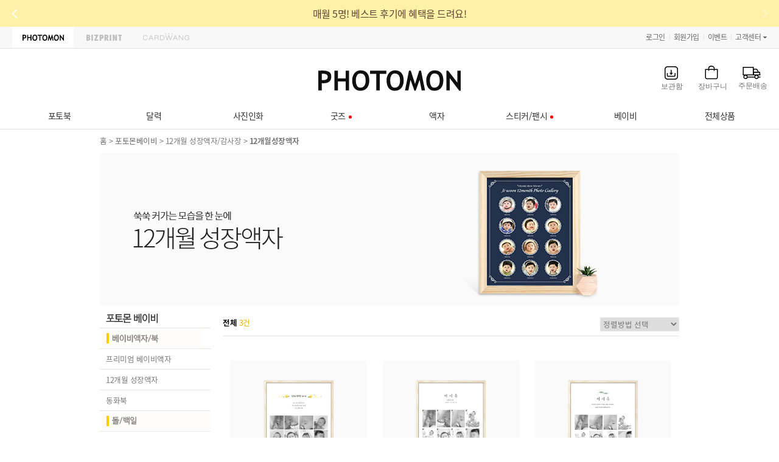

--- FILE ---
content_type: text/html; Charset=euc-kr
request_url: https://www.photomon.com/store/list_all.asp?intnum=210
body_size: 41487
content:

<!DOCTYPE html PUBLIC "-//W3C//DTD XHTML 1.0 Transitional//EN" "http://www.w3.org/TR/xhtml1/DTD/xhtml1-transitional.dtd">
<html lang="ko" xmlns="http://www.w3.org/1999/xhtml">
<head>
<title>우리 아기 1년동안 얼마나 컸나, 성장과정 한눈에 보는 법! | 포토몬 12개월 성장액자</title>
<meta name="description" content="돌 전의 아기는 정말 빨리 자라죠. 자고 일어나면 그새 조금 더 큰 것 같아요. 첫돌 전까지 매달 찍어둔 사진으로 12개월 성장액자를 만들어보세요. 벌써 이렇게 키웠나 싶어 마음이 몽글몽글해지는 인테리어 소품이 될 거예요. 돌잔치날 돌테이블에 장식해도 정말 예뻐요!" />
<meta name="keywords" content="포토몬,photomon,스냅스,snaps,퍼블로그,스탑북,몬스터북,찍스,zzixx,찍스닷컴,직스,디지털포토,디카,디지털카메라,온라인포토서비스,사진인화,디지털,사진,포토,인화,디지털사진인화서비스,서비스,온라인인화,온라인인화서비스,사진인화서비스,photo,앨범,대형사이즈,대형사이즈사진,대형사이즈사진인화,대형사이즈사진출력,대형사이즈전문인화,대형사진,대형사진액자,대형사진인화,대형사진전문,대형사진출력,대형사진현상,대형인화,대형인화잘하는곳,대형인화전문,대형인화전문인화,대형출력,대형포토,디지털대형사진,디지털대형사진인화,디지털대형사진출력,디지털대형사진현상,디지털카메라대형사진,디지털카메라대형사진인화,디지털카메라대형사진출력,디지털카메라대형사진현상,롤스크린,롤스크린인화,롤스크린제작,메탈사진인화지,사진확대인화,스크린사진,스크린출력,와이드,와이드사진,와이드사진인화,와이드인화,와이드출력,와이드칼라사진,와이드칼라출력,월스크린,월스크린인화,월스크린제작,캔버스,캔버스사진인화,캔버스인화,코닥엔듀라,큰사이즈사진,큰사진,큰사진,큰사진인화,텐트지 인화,텐트지출력,확대사진,확대사진인화,확대사진출력,사진촬영,돌잔치,폴라로이드,폴라로이드카메라" />
<meta name="copyright" content="Copyrights ⓒ 2013 www.photomon.com All Rights Reserved" />
<meta name="author" content="Photomon" />
<meta http-equiv="content-type" content="text/html;charset=euc-kr" />
<meta http-equiv="X-UA-Compatible" content="IE=edge" />
<meta http-equiv="imagetoolbar" content="no" />
<meta name="description" content="돌 전의 아기는 정말 빨리 자라죠. 자고 일어나면 그새 조금 더 큰 것 같아요. 첫돌 전까지 매달 찍어둔 사진으로 12개월 성장액자를 만들어보세요. 벌써 이렇게 키웠나 싶어 마음이 몽글몽글해지는 인테리어 소품이 될 거예요. 돌잔치날 돌테이블에 장식해도 정말 예뻐요!" />
<meta name="generator" content="Photomon - Copyright(C) 2007 Maybeone. All rights reserved." />
<meta name="robots" content="index, follow" />
<link rel="SHORTCUT ICON" href="/shortcut_logo.ico" />
<link rel="stylesheet" type="text/css" href="/css/style.css?14259" media="all" />
<style type="text/css">
	#body .bodyL {float : left;	width: 182px;}
	#body .bodyR {margin-left:20px; float:left; width:750px; }

	#pageStep {float:left; width:100%; height:29px; margin-top:10px}

	.flashbig img{border-bottom:2px solid #636361; padding:0; margin:0}
	.tabs-sub {float:left; width:100%; height:38px; border:1px solid #ddd;} /*  border-bottom:1px solid #ddd;  */
	.tabs-sub li{float:left; }
	.tabs-sub li a{font-size:14px;width:124px; height:38px; float:left; line-height:38px; text-align:center; background:#fafafa; color:#636361; border-right:1px solid #ddd; } /* border-bottom:1px solid #ddd; */
	.tabs-sub li a.on{background:#fff; color:#333333; font-weight:bold; height:38px;  } /* border-bottom:0;  */
	.tabs-sub li.last a{width:122px}

	#bestItem{float:left; padding:0 10px; width:730px; margin:10px 0 }
	#bestItem li{text-align:center; float:left;; width:146px; color:#999999; height:200px; font-size:11px}
	#bestItem li img{margin-bottom:5px; width:130px; height:130px}
	#bestItem li strong{color:#000}

	#listOpt{border-bottom:1px solid #e6e6e6; float:left; width:100%; height:30px; margin-top:7px}
	#listOpt strong{color:#000}
	#listOpt strong span{color:#f3ab00}
	#listOpt div{float:right}
	#listOpt div button{vertical-align:2px; margin-right:10px}
	#listOpt div select{border:1px solid #e6e6e6}

	#itemList{float:left; width:100%; margin:20px 0}
	
		
			#itemList li{width:250px; height:auto;}
			#itemList li img.itemImg{width:224px; height:224px}
				
		#itemList li .pressAlbumOpt > *{text-align:center}
		
	
	
	#itemList li{text-align:center; float:left; color:#999999;  margin:20px 0; line-height:16px; position:relative}
	#itemList li img{margin-bottom:10px;}
	#itemList li strong{color:#000}
	#itemList li strong{color:#000}
	

	.bodyR #bestItem li{position:relative}
	.bodyR #bestItem li .tag-best,
	.bodyR #bestItem li .tag-pop,
	.bodyR #bestItem li .tag-special,
	.bodyR #bestItem li .tag-set,
	.bodyR #bestItem li .tag-season,
	.bodyR #bestItem li .tag-new,
	.bodyR #bestItem li .tag-recommend,
	.bodyR #bestItem li .tag-price,
	.bodyR #itemList li .tag-best,
	.bodyR #itemList li .tag-pop,
	.bodyR #itemList li .tag-special,
	.bodyR #itemList li .tag-set,
	.bodyR #itemList li .tag-season,
	.bodyR #itemList li .tag-new,
	.bodyR #itemList li .tag-recommend,
	.bodyR #itemList li .tag-price, 
	.bodyR #itemList li .tag-freedele {position:absolute; top:0; left:0; display:block; text-indent:-99999px;}


	.bodyR #bestItem li .tag-best,
	.bodyR #itemList li .tag-best {background:url(../images/store/tag-best.png) no-repeat; width:62px; height:60px;}
	
	
	.bodyR #bestItem li .tag-pop,
	.bodyR #itemList li .tag-pop {background:url(../images/store/tag-pop.png) no-repeat; width:58px; height:60px;}
	.bodyR #bestItem li .tag-special,
	.bodyR #itemList li .tag-special {background:url(../images/store/tag-special.png) no-repeat; width:60px; height:64px;}
	.bodyR #bestItem li .tag-set,
	.bodyR #itemList li .tag-set {background:url(../images/store/tag-set.png) no-repeat; width:56px; height:52px;}
	.bodyR #bestItem li .tag-season,
	.bodyR #itemList li .tag-season {background:url(../images/store/tag-season.png) no-repeat; width:54px; height:54px;}
	.bodyR #bestItem li .tag-new,
	.bodyR #itemList li .tag-new {background:url(../images/store/tag-new.png) no-repeat; width:52px; height:54px;}
	.bodyR #bestItem li .tag-recommend,
	.bodyR #itemList li .tag-recommend {background:url(../images/store/tag-recommend.png) no-repeat; width:54px; height:53px;}
	.bodyR #bestItem li .tag-price,
	.bodyR #itemList li .tag-price {background:url(../images/store/tag-price.png) no-repeat; width:54px; height:53px;}
	.bodyR #bestItem li .tag-freedele,
	.bodyR #itemList li .tag-freedele {background:url(../images/store/tag_free.png) no-repeat; width:54px; height:53px;}

	.bb {font-weight:bold;color:#000;}
	.ll {font-weight:none;}
	
	/*상품후기, bodybb page*/
	#bodybb{overflow:hidden}
	#pagination {color: #333 !important }
	#pagination a{color: #333 !important}

	.tag-price-ex {background:url(../images/store/tag-price.png) no-repeat; width:54px; height:53px; position:absolute }
	
</style>
<!--[if IE 8]>
<link rel="stylesheet" type="text/css" href="../CSS/style_ie8.css" />
<![endif]-->

<!--[if IE 7]>
<link rel="stylesheet" type="text/css" href="../CSS/style_ie7.css" />
<![endif]-->

<!--[if IE 6]>
<link rel="stylesheet" type="text/css" href="../CSS/style_ie6.css" />
<![endif]-->
</head>
<body>
<div id="wrap"><!-- test -->
	

<!-- 공통 jQuery 라이브러리 -->

	<script type="text/javascript" src="/JS/jquery.min.js"></script>


<!--반응형 추가 순서상 위로 올림-->
<link type="text/css" rel="stylesheet" href="/css/gnb_0828.css?v=202201051"/>
<!--반응형 추가-->
<!--이미지 수정 s-->
<link type="text/css" rel="stylesheet" href="/css/header_res.css?14259"/>
<!--이미지 수정 f-->
<style>
/*이미지 수정 s*/
<!--.red_dot {background-color:red;width:5px;height:5px; border-radius:90px;display:inline-block;vertical-align:middle;margin-right:5px;}-->
.red_dot {background-color:red;width:5px;height:5px; border-radius:90px;display:inline-block;vertical-align:middle;margin-left:5px;}
.clear_center {max-width:1380px!important; box-sizing : content-box!important}
.new_move_top{position: fixed;right: 2%;bottom: 110px;z-index: 100; display:none}
/*이미지 수정 f*/
</style>

	<link type="text/css" rel="stylesheet" href="/css/swiper-3.4.2.min.css"/>

<!--반응형 추가-->
<script type="text/javascript" src="/JS/commonnewal_191216.js?123"></script>



<script>
	
		var mainpage_menu = false;
	
	
		
	// include/floatbanner_new
	
	if( "store" == "OpenGallery"){ //"store" == "photomonworld" ||
		$("#float").hide()
		$("#gradu").hide()
	}
	//오늘 본 상품
	var br_cnt_floatbr = 0
	var br_size_floatbr
	var newcnt = 0
	br_size_floatbr = new Array()
	br_size_floatbr = new Array(0)

	
				br_size_floatbr[0] = ""//"
		

	$("#mProduct .inner ul").html(br_size_floatbr[0])

	var n = $("#mProduct .inner ul li").length > 0 ? $("#mProduct .inner ul li").size() : 0;
	if(n == 0){
		//$("#mProduct .inner").html("<img src='/img/banner/wing br_view1.jpg' alt='' style='padding-bottom:2px' /> <span>상품이 <br /> 없습니다.</span>")
	}
	$("#mProduct  #links_prev").click(function(){
		if(newcnt != 0){
			newcnt = newcnt -1;
		}
		$("#mProduct .inner ul").html(br_size_floatbr[newcnt]);
		$("#mProduct .inner ul li img").mouseover(function(){
			//$(this).css("border","1px solid #FACC2E")
			$(this).css("border","1px solid #FACC2E")
		}).mouseout(function(){
			$(this).css("border","1px solid #ffffff")
		})
		return newcnt;
	})
	$("#mProduct #links_next").click(function(){
		if(newcnt != (0-2)){
			newcnt = newcnt +1;
		}

		$("#mProduct .inner ul").html(br_size_floatbr[newcnt]);
		$("#mProduct .inner ul li img").mouseover(function(){
			$(this).css("border","1px solid #FACC2E")
		}).mouseout(function(){
			$(this).css("border","1px solid #ffffff")
		})

		return newcnt;
	})

	$("#mProduct .inner ul li img").mouseover(function(){
		$(this).css("border","1px solid #FACC2E")
	}).mouseout(function(){
		$(this).css("border","1px solid #ffffff")
	})
	
</script>


<script type="text/javascript" src="/js/design.js?v=1.1"></script>


	
	
    <div id="header">
        <div class="new_topbanner ">
            <div class="swiper-container">

                <ul class="swiper-wrapper">

					<!--
					<li class="swiper-slide swiper_bannerlist">
                    	<a href="/goods/list.asp?intnum=505">어패럴 아우터 3종 출시</a>
                    </li>
					-->
					
					

					<li class="swiper-slide swiper_bannerlist">
                    	<a href="/product_ver2/ItemContents_theme.asp?product_Code=861">인스타북 5,900원</a>
                    </li>

                    <li class="swiper-slide swiper_bannerlist">
                    	<a href="/world/2022/reviewevent/">매월 5명! 베스트 후기에 혜택을 드려요!</a>
                    </li>
					
					
                </ul>
            </div>
            <div class="swiper-button-next"></div><!-- 다음 버튼 (오른쪽에 있는 버튼) -->
            <div class="swiper-button-prev"></div><!-- 이전 버튼 -->
        </div>
		<div class="head_top">
			<div class="clear_center">
				<ul class="site_link">
					<li class="active"><a href="/index.asp" class="link_photomon">PHOTOMON</a></li>
					<li><a href="//biz.photomon.com" class="link_bizprint">BIZPRINT</a></li>
					<li><a href="//www.cardwang.co.kr/main/index.asp" class="link_cardwang">CARDWANG</a></li>
				</ul>
				<ul class="util">
				
						<li><a href="/Member/login.asp?url=https://www.photomon.com/store/list_all.asp?intnum=210">로그인</a></li>
						<li><a href="/member/join_form.asp">회원가입</a></li>
						<li><a href="/world/eventlist_new.asp">이벤트</a></li>
						<li class="nav_list nav_list_qna" style="position: relative;">
						    <span><a href="/csboard/CustomerBoardMain.asp">고객센터</a></span>
						    <ul class="nav_list_box nav_list_box_qna" style="position: absolute; top:30px;">
						        <li>
						            <a href="/csboard/CustomerBoardMain.asp" title="자주하는질문">자주하는 질문</a>
                                </li>
                                <li>
                                    <a href="/page/help.asp" title="원격안내"><strong>원격안내</strong></a>
                                </li>
                                <li>
                                    <a href="/csboard/customerboardnotice.asp" title="공지사항">공지사항</a>
                                </li>
                                <li>
                                    <a href="/csboard/CustomerQnAList.asp" title="1:1문의">1:1문의</a>
                                </li>
                                <li>
                                    <a href="/csboard/Customerorderfind.asp" title="입금확인">입금확인</a>
                                </li>
                                <li>
                                    <a href="/csboard/partnership.asp" onclick="alert('로그인 이후 이용 가능합니다.');" title="대량주문문의">대량주문문의</a>
                                </li>
                            </ul>
                        </li>
				 
				
				</ul>
			</div>
		</div>

		<div class="head_con">
			<div class="clear_center">
			    <!--이미지 수정 s-->
				<h1 id="logo"><a href="/index.asp"><img src="/index/images/logo_photomon_bk.svg" alt="PHOTOMON"/></a></h1>
				<!--이미지 수정 f-->
				<div class="search_box" style="display:none;">
					<form action="/main/search.asp" method="get" name="frmsearch_top" onsubmit="frmSubmit_top(); return false;" >
						<input type="text" placeholder="검색" value="말씀액자" name="pmkword" class="pmkword" maxlength="28" onclick="this.value='';">
					</form>
					<button class="btn_search" onclick="frmSubmit_top()" >검색</button>
				</div>
				<div class="search_box search_box_mo" style="display:none !important;">
                    <form action="/main/search.asp" method="get" name="frmsearch_top_m"  accept-charset="euc-kr"  onsubmit="document.charset='euc-kr'; frmSubmit_top_m(); return false;" >
                        <input type="text" placeholder="검색" value="말씀액자" name="pmkword" class="pmkword" maxlength="28" onclick="this.value='';">
                        <a href="javascript:void(0);" class="close_search" onclick="close_search()"><img src="/images/index/x-regular-120.png" alt="검색닫기"></a>
                    </form>
                    <button class="btn_search">검색</button>
                    <button class="btn_search btn_search_go" onclick="frmSubmit_top_m()" >검색</button>
                </div>
				<ul class="head_icobtn">
					<li><a href="/member/saved_editor_new.asp" class="btn_top_save"><div class="txt01"><!--<span>1</span>--></div></a></li>
					<li><a href="/Order/OrderCart.asp" class="btn_top_cart"><div class="txt01"><span style="display:none;"></span></div></a></li>
					<li><a href="/membernew/OrderDeliveryInfo.asp" class="btn_top_delivery"><div class="txt01"><span style="display:none;"></span></div></a></li>
				</ul>
				<div class="login_res"><a href="/Member/login.asp?url=https://www.photomon.com/store/list_all.asp?intnum=210"><img src="/index/images/user-regular.jpg" alt=""></a></div>
			</div>
		</div>

		<div class="head_gnb">
			<div class="clear_center">
				<ul id="gnb" class="christmas"><!--전체상품 리뉴얼 이후 개별 GNB 네이밍 수정, 작업일자 201015 / update2_21.01.07 김호현-->
					<!--
					<li>
						<a href="/Photobook/index.asp"><span>포토북<div class="red_dot"></div></span></a>
						<div class="depth_banner">
							<div class="depth_box">
								<h3 class="tit">일반 포토북</h3>
								<ul class="depth col1">
									<li><a href="/photobook/info.asp">포토북</a><div class="red_dot"></div></li>
									<li><a href="/photobook/index_gradu.asp">졸업앨범</a><div class="red_dot"></div></li>
									
									<li><a href="/photobook/info_layflat.asp">레이플랫북</a><div class="red_dot"></div></li>
									<li><a href="/photobook/product_zine.asp?intnum=120&seq=117">포토진</a></li>
									<li><a href="/photobook/instabook.asp?intnum=246&seq=503">인스타북</a><div class="red_dot"></div></li>
									<li><a href="/world/2015/FlipBook/index.asp">영상플립북</a></li>
								</ul>
							</div>
							<div class="depth_box">
								<h3 class="tit">프리미엄 포토북</h3>
								<ul class="depth">
									<li><a href="/album/list.asp">명품압축앨범</a></li>
									<li><a href="/photobook/premiumlayflat/index.asp">프리미엄 레이플랫북</a></li>
									<li><a href="/photobook/premiumbook.asp">프리미엄 화보 제니스북</a></li>
									<li><a href="/store/view_new.asp?intnum=385&seq=5">갤러리매트 (10EA)</a></li>
								</ul>
							</div>
							<div class="depth_box">
								<h3 class="tit">서비스</h3>
								<ul class="depth">
									<li><a href="/photobookservice/">편집대행(뚝딱™)</a><div class="red_dot"></div></li>
									<li><a href="/smartbox/guide.asp">스마트박스</a></li>
									<li><a href="/photobook/gradu_style_2019.asp">대량주문(졸업앨범)</a><div class="red_dot"></div></li>
								</ul>
							</div>							
							<div class="banner_box col2">
								<div class="banner">
									<h3 class="tit"><a href="/photobook/info.asp">소프트커버 9,900원</a></h3>
									<a href="/photobook/info.asp" class="img"><img src="/index/images/gnb_ad_graduation_v2.jpg?1" alt="" /></a>
								</div>
								<div class="banner">
									<h3 class="tit" align="center"><a href="/photobook/premiumbook.asp">소장 가치 백만 점, 프리미엄 화보 제니스북</a></h3>
									<a href="/photobook/premiumbook.asp" class="img"><img src="/index/images/gnb_zenithbook_v2.jpg?1" alt="" /></a>
								</div>
							</div>
						</div>
						<div class="ico_arrow"></div>
					</li>
					-->	

					
					
					<li>
						<a href="/product/ItemMain.asp?categCode=CA00000001"><span>포토북</span></a>
						
						<!--이미지 수정 s-->
						<div class="depth_banner"> 
                        <!--이미지 수정 f-->
						
							<div class="depth_box">
                                <h3 class="tit">일반포토북</h3>
                                <ul class="depth">
								
                                    <li><a href="/product_ver2/ItemList_theme.asp?categCode=CA00000014">포토북</a></li>
									
                                    <li><a href="/photobook/index_gradu_2021.asp">졸업앨범</a></li>
									
                                    <li><a href="/product_ver2/ItemList_theme.asp?categCode=CA00000024">레이플랫북</a></li>
									
                                    <li><a href="/product_ver2/ItemContents_theme.asp?product_Code=861">인스타북</a></li>
									
                                    <li><a href="/product_ver2/ItemList.asp?categCode=CA00000025">포토진</a></li>
									
                                </ul>
                            </div>
							
							<div class="depth_box">
                                <h3 class="tit">프리미엄 포토북</h3>
                                <ul class="depth">
								
                                    <li><a href="/product_ver2/photobook_coverselect.asp?booktype=album">명품압축앨범</a></li>
									
                                    <li><a href="/product_ver2/photobook_coverselect.asp?booktype=premiumlayflat">프리미엄 레이플랫북</a></li>
									
                                    <li><a href="/product_ver2/photobook_coverselect.asp?booktype=zenith">프리미엄 화보 제니스북</a></li>
									
                                    <li><a href="/store/view_new.asp?intnum=385&seq=5">갤러리매트(10EA)</a></li>
									
                                </ul>
                            </div>
							
							<div class="depth_box">
                                <h3 class="tit">졸업앨범</h3>
                                <ul class="depth">
								
                                    <li><a href="/photobook/index_gradu_2021.asp">졸업앨범</a></li>
									
                                    <li><a href="/event/2025/Reservation/">졸업앨범 사전예약</a></li>
									
                                    <li><a href="/photobook/index_gradu_2021.asp">대량주문견적, 할인쿠폰받기</a></li>
									
                                    <li><a href="/membernew/bizmember.asp">비즈회원 가입하기</a></li>
									
                                </ul>
                            </div>
							
							<div class="depth_box">
                                <h3 class="tit">편집서비스</h3>
                                <ul class="depth">
								
                                    <li><a href="/photobookservice/">편집대행(포토몬 뚝딱™)</a></li>
									
                                    <li><a href="/smartbox/guide.asp">스마트박스</a></li>
									
                                </ul>
                            </div>
							
						<div class="banner_box">						
						

							<div class="banner">
								<h3 class="tit" style="padding: 6px 0 3px 0;">
									<a href="/product_ver2/itemlist_theme.asp?categcode=ca00000014" style="color: #f05323;">
										포토북 소프트커버 ... [바로가기]
									</a>
								</h3>
								<div style="font-size: 13px; font-family: 'Noto Sans KR', sans-serif;">잡지같은 느낌의 얇고 가벼운 포토북</div>
								<a href="/product_ver2/itemlist_theme.asp?categcode=ca00000014" class="img"><img src="https://www.photomon.com/assets/Images/Menu/menu_20240307_fcxu.webp" alt="" width="250" height="155"/></a>
							</div>
							

							<div class="banner">
								<h3 class="tit" style="padding: 6px 0 3px 0;">
									<a href="/product/itemlist.asp?categcode=ca00000030" style="color: #f05323;">
										프리미엄 화보 제니... [바로가기]
									</a>
								</h3>
								<div style="font-size: 13px; font-family: 'Noto Sans KR', sans-serif;">소장 가치 백만 점, 프리미엄 화보 제니스북</div>
								<a href="/product/itemlist.asp?categcode=ca00000030" class="img"><img src="https://www.photomon.com/assets/Images/Menu/menu_20240307_yely.webp" alt="" width="250" height="155"/></a>
							</div>
							
						</div>
						<div class="ico_arrow"></div>
					</li>


					
					<li>
						<a href="/product/ItemMain.asp?categCode=CA00000002"><span>달력</span></a>
						
						<!--이미지 수정 s-->
						<div class="depth_banner"> 
                        <!--이미지 수정 f-->
						
							<div class="depth_box">
                                <h3 class="tit">탁상달력</h3>
                                <ul class="depth">
								
                                    <li><a href="/product_ver2/ItemList.asp?categCode=CA00000040">가로형</a></li>
									
                                    <li><a href="/product_ver2/ItemList.asp?categCode=CA00000041">세로형</a></li>
									
                                    <li><a href="/product_ver2/ItemList.asp?categCode=CA00000042">미니형</a></li>
									
                                    <li><a href="/product_ver2/ItemList.asp?categCode=CA00000043">대형</a></li>
									
                                    <li><a href="/product_ver2/ItemList.asp?categCode=CA00000044">와이드형</a></li>
									
                                    <li><a href="/product_ver2/ItemList.asp?categCode=CA00000045">정사각형</a></li>
									
                                </ul>
                            </div>
							
							<div class="depth_box">
                                <h3 class="tit">벽걸이달력</h3>
                                <ul class="depth">
								
                                    <li><a href="/product_ver2/ItemList.asp?categCode=CA00000046">일반형</a></li>
									
                                    <li><a href="/product_ver2/ItemList.asp?categCode=CA00000047">2단(대형)</a></li>
									
                                    <li><a href="/product_ver2/ItemList.asp?categCode=CA00000048">2단(소형)</a></li>
									
                                    <li><a href="/product_ver2/ItemList.asp?categCode=CA00000049">포스터형</a></li>
									
                                    <li><a href="/product_ver2/ItemList.asp?categCode=CA00000050">시트형</a></li>
									
                                    <li><a href="/product_ver2/ItemContents_theme.asp?product_Code=1089">우드행잉형</a></li>
									
                                </ul>
                            </div>
							
							<div class="depth_box">
                                <h3 class="tit">특가달력</h3>
                                <ul class="depth">
								
                                    <li><a href="/product_ver2/ItemList.asp?categCode=CA00000052">특가형(세로)</a></li>
									
                                    <li><a href="/product_ver2/ItemList.asp?categCode=CA00000053">특가형(미니)</a></li>
									
                                </ul>
                            </div>
							
							<div class="depth_box">
                                <h3 class="tit">스폐셜달력</h3>
                                <ul class="depth">
								
                                    <li><a href="/product_ver2/ItemList.asp?categCode=CA00000054">우드스탠드</a></li>
									
                                    <li><a href="/product_ver2/ItemList.asp?categCode=CA00000055">명화달력</a></li>
									
                                    <li><a href="/product_ver2/ItemList.asp?categCode=CA00000056">모양커팅형</a></li>
									
                                    <li><a href="/product_ver2/ItemList.asp?categCode=CA00000057">브라스이젤&캘린더</a></li>
									
                                    <li><a href="/product_ver2/ItemContents_theme.asp?product_Code=1250">모던 벽걸이 달력</a></li>
									
                                </ul>
                            </div>
							
							<div class="depth_box">
                                <h3 class="tit">대량주문할인</h3>
                                <ul class="depth">
								
                                    <li><a href="/calendar/bulk_order_page.asp">대량주문견적, 할인쿠폰받기</a></li>
									
                                </ul>
                            </div>
							
						<div class="banner_box">						
						

							<div class="banner">
								<h3 class="tit" style="padding: 6px 0 3px 0;">
									<a href="/product_ver2/itemcontents_theme.asp?product_code=1254" style="color: #f05323;">
										2026 새해달력, 크로스위드 [바로가기]
									</a>
								</h3>
								<div style="font-size: 13px; font-family: 'Noto Sans KR', sans-serif;">2026 새해달력, 크로스위드</div>
								<a href="/product_ver2/itemcontents_theme.asp?product_code=1254" class="img"><img src="https://www.photomon.com/assets/Images/Menu/menu_20240402_0zi0.webp" alt="" width="250" height="155"/></a>
							</div>
							
						</div>
						<div class="ico_arrow"></div>
					</li> 		


					
					<li>
						<a href="/product/ItemMain.asp?categCode=CA00000003"><span>사진인화</span></a>
						
						<!--이미지 수정 s-->
						<div class="depth_banner"> 
                        <!--이미지 수정 f-->
						
							<div class="depth_box">
                                <h3 class="tit">일반 사진인화</h3>
                                <ul class="depth">
								
                                    <li><a href="/product_ver2/ItemContents_theme.asp?product_Code=945">오리지널 사진인화</a></li>
									
                                    <li><a href="https://www.photomon.com/product_ver2/ItemContents_theme.asp?product_Code=952">대형 사진인화</a></li>
									
                                    <li><a href="/product_ver2/Itemlist.asp?categCode=CA00000064">증명사진</a></li>
									
                                    <li><a href="/product_ver2/ItemContents_theme.asp?product_Code=996">폴라로이드</a></li>
									
                                    <li><a href="/product_ver2/ItemContents_theme.asp?product_Code=997">스퀘어 사진인화 </a></li>
									
                                    <li><a href="/product_ver2/Itemlist.asp?categCode=CA00000106">포토카드 & 투명포토카드</a></li>
									
                                    <li><a href="/product_ver2/ItemList.asp?categCode=CA00000250">포토마그넷</a></li>
									
                                    <li><a href="/product_ver2/itemcontents_theme.asp?product_code=724">브라스이젤&프린트</a></li>
									
                                    <li><a href="https://www.photomon.com/product_ver2/ItemContents_theme.asp?product_Code=970">폼보드</a></li>
									
                                    <li><a href="/product_ver2/ItemContents_theme.asp?product_Code=1532">대형 사진인화 테스트프린트</a></li>
									
                                </ul>
                            </div>
							
							<div class="depth_box">
                                <h3 class="tit">디자인포토</h3>
                                <ul class="depth">
								
                                    <li><a href="/product_ver2/ItemContents_theme.asp?product_Code=998">미니지갑사진</a></li>
									
                                    <li><a href="/product_ver2/itemcontents_theme.asp?product_code=284">포토부스(인생네컷)</a></li>
									
                                    <li><a href="/product_ver2/ItemContents_theme.asp?product_Code=999">분할사진</a></li>
									
                                    <li><a href="/product_ver2/itemcontents_theme.asp?product_code=725">베이비 포토박스</a></li>
									
                                </ul>
                            </div>
							
						<div class="banner_box">						
						

							<div class="banner">
								<h3 class="tit" style="padding: 6px 0 3px 0;">
									<a href="/product_ver2/itemcontents_theme.asp?product_code=997" style="color: #f05323;">
										인스타감성 그대로,... [바로가기]
									</a>
								</h3>
								<div style="font-size: 13px; font-family: 'Noto Sans KR', sans-serif;"></div>
								<a href="/product_ver2/itemcontents_theme.asp?product_code=997" class="img"><img src="https://www.photomon.com/assets/Images/Menu/menu_20240307_zaj0.webp" alt="" width="250" height="155"/></a>
							</div>
							

							<div class="banner">
								<h3 class="tit" style="padding: 6px 0 3px 0;">
									<a href="https://www.photomon.com/product_ver2/itemcontents_theme.asp?product_code=284" style="color: #f05323;">
										포토부스 [바로가기]
									</a>
								</h3>
								<div style="font-size: 13px; font-family: 'Noto Sans KR', sans-serif;">다양한 테마와 원하는 사진으로 꾸며 보세요</div>
								<a href="https://www.photomon.com/product_ver2/itemcontents_theme.asp?product_code=284" class="img"><img src="https://www.photomon.com/assets/Images/Menu/menu_20240307_l82h.webp" alt="" width="250" height="155"/></a>
							</div>
							
						</div>
						<div class="ico_arrow"></div>
					</li> 


					
					<li>
						<a href="/product/ItemMain.asp?categCode=CA00000005"><span>굿즈<div class="red_dot"></div></span></a>
						
						<!--이미지 수정 s-->
						<div class="depth_banner"> 
                        <!--이미지 수정 f-->
						
							<div class="depth_box">
                                <h3 class="tit">BEST 굿즈</h3>
                                <ul class="depth">
								
                                    <li><a href="/product_ver2/itemcontents_theme.asp?product_code=1616">아크릴 키링</a></li>
									
                                    <li><a href="/product_ver2/Itemlist.asp?categCode=CA00000106">포토카드 & 투명포토카드</a></li>
									
                                    <li><a href="/product_ver2/ItemContents_theme.asp?product_Code=1452">아크릴 스마트톡</a></li>
									
                                    <li><a href="/product_ver2/itemcontents_theme.asp?product_code=1635">푸딩키링</a></li>
									
                                    <li><a href="/product_ver2/itemcontents_theme.asp?product_code=1553">틴케이스</a></li>
									
                                    <li><a href="/product_ver2/ItemList.asp?categCode=CA00000253">머그컵</a></li>
									
                                </ul>
                            </div>
							
							<div class="depth_box">
                                <h3 class="tit">포토굿즈</h3>
                                <ul class="depth">
								
                                    <li><a href="/product_ver2/ItemList.asp?categCode=CA00000105">팬북 / 일러스트북</a></li>
									
                                    <li><a href="/product_ver2/Itemlist.asp?categCode=CA00000106">포토카드 & 투명포토카드</a></li>
									
                                    <li><a href="/product_ver2/ItemList.asp?categCode=CA00000346">증명사진 굿즈</a></li>
									
                                    <li><a href="/product_ver2/itemcontents_theme.asp?product_code=1545">필름마운트 키링</a></li>
									
                                    <li><a href="/product_ver2/itemcontents_theme.asp?product_code=1546">티어오프 폴라로이드</a></li>
									
                                    <li><a href="/product_ver2/ItemContents_theme.asp?product_Code=1533">말랑키링</a></li>
									
                                    <li><a href="/product_ver2/ItemContents_theme.asp?product_Code=1517">포스터</a></li>
									
                                    <li><a href="/product_ver2/ItemContents_theme.asp?product_Code=534">종이슬로건</a></li>
									
                                    <li><a href="/product_ver2/Itemlist.asp?categCode=CA00000109">증사&포카앨범</a></li>
									
                                    <li><a href="/product_ver2/ItemContents_theme.asp?product_Code=1510">엽서북</a></li>
									
                                    <li><a href="/product_ver2/ItemList.asp?categCode=CA00000253">머그컵</a></li>
									
                                    <li><a href="https://www.photomon.com/product_ver2/ItemContents_theme.asp?product_Code=1507">마우스패드</a></li>
									
                                    <li><a href="https://www.photomon.com/product_ver2/ItemContents_theme.asp?product_Code=1509">안경닦이</a></li>
									
                                    <li><a href="https://biz.photomon.com/products/988?op1=1663&op2=1660">미니 L 홀더(대량주문)</a></li>
									
                                </ul>
                            </div>
							
							<div class="depth_box">
                                <h3 class="tit">아크릴 굿즈</h3>
                                <ul class="depth">
								
                                    <li><a href="/product_ver2/itemcontents_theme.asp?product_code=1616">아크릴 키링</a></li>
									
                                    <li><a href="/product_ver2/ItemContents_theme.asp?product_Code=1639">아크릴 코롯토</a></li>
									
                                    <li><a href="/product_ver2/ItemContents_theme.asp?product_Code=1452">아크릴 스마트톡</a></li>
									
                                    <li><a href="/product_ver2/ItemContents_theme.asp?product_Code=1638">아크릴 포토카드</a></li>
									
                                    <li><a href="/product_ver2/itemcontents_theme.asp?product_code=1641">아크릴 무드등</a></li>
									
                                    <li><a href="/product_ver2/itemcontents_theme.asp?product_code=1640">아크릴 블록</a></li>
									
                                    <li><a href="/product_ver2/itemcontents_theme.asp?product_code=1642">아크릴 코스터</a></li>
									
                                </ul>
                            </div>
							
							<div class="depth_box">
                                <h3 class="tit">의류 굿즈</h3>
                                <ul class="depth">
								
                                    <li><a href="/goods/list.asp?intnum=500">나만의 티셔츠</a></li>
									
                                    <li><a href="/goods/list.asp?intnum=505">나만의 아우터</a></li>
									
                                </ul>
                            </div>
							
							<div class="depth_box">
                                <h3 class="tit">일반 굿즈</h3>
                                <ul class="depth">
								
                                    <li><a href="/product_ver2/itemcontents_theme.asp?product_code=1553">틴케이스</a></li>
									
                                    <li><a href="/product_ver2/itemcontents_theme.asp?product_code=1635">푸딩키링</a></li>
									
                                    <li><a href="/product_ver2/itemcontents_theme.asp?product_code=553">삼각깃발</a></li>
									
                                    <li><a href="/product_ver2/itemcontents_theme.asp?product_code=541">자석버튼</a></li>
									
                                    <li><a href="/product_ver2/itemcontents_theme.asp?product_code=546">대두 피켓</a></li>
									
                                    <li><a href="/product_ver2/itemcontents_theme.asp?product_code=543">미니배너</a></li>
									
                                    <li><a href="/product_ver2/itemcontents_theme.asp?product_code=552">사각깃발</a></li>
									
                                    <li><a href="/product_ver2/itemcontents_theme.asp?product_code=539">거울버튼</a></li>
									
                                    <li><a href="/product_ver2/itemcontents_theme.asp?product_code=538">핀버튼</a></li>
									
                                    <li><a href="/product_ver2/itemcontents_theme.asp?product_code=542">스마트톡</a></li>
									
                                    <li><a href="/product_ver2/itemcontents_theme.asp?product_code=547">미니등신대</a></li>
									
                                    <li><a href="/product_ver2/itemcontents_theme.asp?product_code=548">실물 등신대</a></li>
									
                                </ul>
                            </div>
							
							<div class="depth_box">
                                <h3 class="tit">작가굿즈</h3>
                                <ul class="depth">
								
                                    <li><a href="/product_ver2/ItemList.asp?categCode=CA00000281">동량이</a></li>
									
                                </ul>
                            </div>
							
						<div class="banner_box">						
						

							<div class="banner">
								<h3 class="tit" style="padding: 6px 0 3px 0;">
									<a href="/product_ver2/itemcontents_theme.asp?product_code=1450" style="color: #f05323;">
										아크릴 키링 [바로가기]
									</a>
								</h3>
								<div style="font-size: 13px; font-family: 'Noto Sans KR', sans-serif;">내 사진으로 만들어 더욱 특별하고 소중한 아크릴 키링</div>
								<a href="/product_ver2/itemcontents_theme.asp?product_code=1450" class="img"><img src="https://www.photomon.com/assets/Images/Menu/Menu_20251121_KsPn.jpg" alt="" width="250" height="155"/></a>
							</div>
							

							<div class="banner">
								<h3 class="tit" style="padding: 6px 0 3px 0;">
									<a href="/goods/list.asp?intnum=505" style="color: #f05323;">
										나만의 아우터 [바로가기]
									</a>
								</h3>
								<div style="font-size: 13px; font-family: 'Noto Sans KR', sans-serif;">자유롭게 커스텀이 가능한 우리만의 특별한 단체복</div>
								<a href="/goods/list.asp?intnum=505" class="img"><img src="https://www.photomon.com/assets/Images/Menu/Menu_20251106_vt02.webp" alt="" width="250" height="155"/></a>
							</div>
							
						</div>
						<div class="ico_arrow"></div>
					</li> 
  

					
					<li>
						<a href="/product/ItemMain.asp?categCode=CA00000004"><span>액자</span></a>
						
						<!--이미지 수정 s-->
						<div class="depth_banner"> 
                        <!--이미지 수정 f-->
						
							<div class="depth_box">
                                <h3 class="tit">클래식 액자</h3>
                                <ul class="depth">
								
                                    <li><a href="/product_ver2/ItemList.asp?categCode=CA00000082">원목액자</a></li>
									
                                    <li><a href="/product_ver2/ItemList.asp?categCode=CA00000257">모던 프레임액자</a></li>
									
                                    <li><a href="/product_ver2/ItemList.asp?categCode=CA00000084">일반액자/탁상액자</a></li>
									
                                    <li><a href="/product_ver2/itemcontents_theme.asp?product_code=1539">알루미늄액자</a></li>
									
                                    <li><a href="https://frameset.photomon.com/intnum=1111">명화 액자</a></li>
									
                                </ul>
                            </div>
							
							<div class="depth_box">
                                <h3 class="tit">프레임없는액자</h3>
                                <ul class="depth">
								
                                    <li><a href="/product_ver2/itemcontents_theme.asp?product_code=1543">아크릴액자(인피니)</a></li>
									
                                    <li><a href="/product_ver2/itemcontents_theme.asp?product_code=1646">메탈액자</a></li>
									
                                    <li><a href="/product_ver2/itemcontents_theme.asp?product_code=295">크리스탈마블액자</a></li>
									
                                    <li><a href="/product_ver2/itemcontents_theme.asp?product_code=423">캔버스아트액자</a></li>
									
                                    <li><a href="/product_ver2/itemcontents_theme.asp?product_code=511">아크릴액자 스탠드</a></li>
									
                                    <li><a href="/product_ver2/itemcontents_theme.asp?product_code=512">인피니 마그넷</a></li>
									
                                    <li><a href="/product_ver2/itemcontents_theme.asp?product_code=1464">아크릴액자 에코 </a></li>
									
                                    <li><a href="https://www.photomon.com/product_ver2/ItemContents_theme.asp?product_Code=970">폼보드액자</a></li>
									
                                </ul>
                            </div>
							
							<div class="depth_box">
                                <h3 class="tit">액자 맞춤제작 서비스</h3>
                                <ul class="depth">
								
                                    <li><a href="/product_ver2/ItemContents_theme.asp?product_Code=1303">프레임 크리에이터</a></li>
									
                                    <li><a href="https://frameset.photomon.com/intnum=2222">작품액자 제작 서비스</a></li>
									
                                    <li><a href="https://frameset.photomon.com/intnum=3333">오브제액자 제작 서비스</a></li>
									
                                </ul>
                            </div>
							
							<div class="depth_box">
                                <h3 class="tit">인테리어 액자</h3>
                                <ul class="depth">
								
                                    <li><a href="/product_ver2/ItemList.asp?categCode=CA00000093">포스터/그림액자</a></li>
									
                                    <li><a href="/product_ver2/ItemList.asp?categCode=CA00000345">나만의 말씀액자</a></li>
									
                                    <li><a href="/product_ver2/ItemList.asp?categCode=CA00000095">말씀액자</a></li>
									
                                    <li><a href="/product_ver2/ItemList.asp?categCode=CA00000096">브라스행잉프레임</a></li>
									
                                    <li><a href="/product_ver2/itemcontents_theme.asp?product_code=1514">종이액자</a></li>
									
                                </ul>
                            </div>
							
							<div class="depth_box">
                                <h3 class="tit">베이비 액자</h3>
                                <ul class="depth">
								
                                    <li><a href="/store/rbabyshop/list_goods.asp?intnum=210">12개월 성장액자</a></li>
									
                                    <li><a href="/store/rbabyshop/list_goods.asp?intnum=355">탄생액자</a></li>
									
                                </ul>
                            </div>
							
							<div class="depth_box">
                                <h3 class="tit">쉐도우박스액자</h3>
                                <ul class="depth">
								
                                    <li><a href="/store/frame/list.asp?intnum=123">쉐도우박스액자</a></li>
									
                                </ul>
                            </div>
							
							<div class="depth_box">
                                <h3 class="tit">학위/증서/상장 액자</h3>
                                <ul class="depth">
								
                                    <li><a href="https://www.photomon.com/store/frame/list.asp?intnum=35">학위/증서/ 상장 액자</a></li>
									
                                </ul>
                            </div>
							
						<div class="banner_box">						
						

							<div class="banner">
								<h3 class="tit" style="padding: 6px 0 3px 0;">
									<a href="/product/itemlist.asp?categcode=ca00000345" style="color: #f05323;">
										나만의 말씀액자 [바로가기]
									</a>
								</h3>
								<div style="font-size: 13px; font-family: 'Noto Sans KR', sans-serif;">원하는 성경말씀을 담은나만의 액자</div>
								<a href="/product/itemlist.asp?categcode=ca00000345" class="img"><img src="https://www.photomon.com/assets/Images/Menu/Menu_20251014_jYnL.webp" alt="" width="250" height="155"/></a>
							</div>
							

							<div class="banner">
								<h3 class="tit" style="padding: 6px 0 3px 0;">
									<a href="/product_ver2/itemcontents_theme.asp?product_code=1303" style="color: #f05323;">
										셀프맞춤액자 [바로가기]
									</a>
								</h3>
								<div style="font-size: 13px; font-family: 'Noto Sans KR', sans-serif;">프레임과 사이즈선택이 쉬운 나만의 액자만들기</div>
								<a href="/product_ver2/itemcontents_theme.asp?product_code=1303" class="img"><img src="https://www.photomon.com/assets/Images/Menu/Menu_20251014_3189.webp" alt="" width="250" height="155"/></a>
							</div>
							
						</div>
						<div class="ico_arrow"></div>
					</li> 


					
					<li>
						<a href="/product/ItemMain.asp?categCode=CA00000007"><span>스티커/팬시<div class="red_dot"></div></span></a>
						
						<!--이미지 수정 s-->
						<div class="depth_banner"> 
                        <!--이미지 수정 f-->
						
							<div class="depth_box">
                                <h3 class="tit">문구</h3>
                                <ul class="depth">
								
                                    <li><a href="/product_ver2/ItemList.asp?categCode=CA00000246">포토노트</a></li>
									
                                    <li><a href="/product_ver2/ItemList.asp?categCode=CA00000247">스터디플래너&오답노트</a></li>
									
                                    <li><a href="/product_ver2/ItemList.asp?categCode=CA00000248">포토스케치북</a></li>
									
                                    <li><a href="/product_ver2/ItemList.asp?categCode=CA00000249">포토앨범</a></li>
									
                                    <li><a href="/product_ver2/ItemList.asp?categCode=CA00000250">포토마그넷</a></li>
									
                                </ul>
                            </div>
							
							<div class="depth_box">
                                <h3 class="tit">기프트</h3>
                                <ul class="depth">
								
                                    <li><a href="/product_ver2/ItemList.asp?categCode=CA00000251">선물스티커</a></li>
									
                                    <li><a href="/product_ver2/ItemList.asp?categCode=CA00000252">선물포장</a></li>
									
                                    <li><a href="/product_ver2/ItemList.asp?categCode=CA00000253">머그컵</a></li>
									
                                    <li><a href="https://www.photomon.com/store/rbabyshop/list_goods.asp?intnum=193">타월</a></li>
									
                                </ul>
                            </div>
							
							<div class="depth_box">
                                <h3 class="tit">카드</h3>
                                <ul class="depth">
								
                                    <li><a href="https://www.photomon.com/product_ver2/ItemList.asp?categCode=CA00000272">크리스마스카드</a></li>
									
                                    <li><a href="https://www.photomon.com/product_ver2/ItemList.asp?categCode=CA00000275">신년카드</a></li>
									
                                    <li><a href="/product_ver2/ItemList.asp?categCode=CA00000276">기념일카드</a></li>
									
                                    <li><a href="/product_ver2/ItemList.asp?categCode=CA00000277">감사카드</a></li>
									
                                    <li><a href="/product_ver2/ItemList.asp?categCode=CA00000278">포토엽서</a></li>
									
                                </ul>
                            </div>
							
						<div class="banner_box">						
						

							<div class="banner">
								<h3 class="tit" style="padding: 6px 0 3px 0;">
									<a href="/product_ver2/itemlist.asp?categcode=ca00000275" style="color: #f05323;">
										신년카드 [바로가기]
									</a>
								</h3>
								<div style="font-size: 13px; font-family: 'Noto Sans KR', sans-serif;">소중한 추억을 담아 새해를 및내는 맞춤 신년카드</div>
								<a href="/product_ver2/itemlist.asp?categcode=ca00000275" class="img"><img src="https://www.photomon.com/assets/Images/Menu/Menu_20251226_dqvy.jpg" alt="" width="250" height="155"/></a>
							</div>
							

							<div class="banner">
								<h3 class="tit" style="padding: 6px 0 3px 0;">
									<a href="/product_ver2/itemlist.asp?categcode=ca00000249" style="color: #f05323;">
										포토앨범 [바로가기]
									</a>
								</h3>
								<div style="font-size: 13px; font-family: 'Noto Sans KR', sans-serif;">소중한 사진을 의미있게 간직할 수 있는 아날로그 포토앨범</div>
								<a href="/product_ver2/itemlist.asp?categcode=ca00000249" class="img"><img src="https://www.photomon.com/assets/Images/Menu/menu_20251201_9erd.png" alt="" width="250" height="155"/></a>
							</div>
							
						</div>
						<div class="ico_arrow"></div>
					</li>					
					
					<!--
					<li>
						<a href="/store/rbabyshop/index.asp"><span>베이비</span></a>
						<div class="depth_banner">
							<div class="depth_box">
								<h3 class="tit">베이비 액자</h3>
								<ul class="depth">
									<li><a href="/store/rbabyshop/list_goods.asp?intnum=210">12개월 성장액자</a><div class="red_dot"></div></li>
									<li><a href="/store/rbabyshop/list_goods.asp?intnum=355">탄생액자</a><div class="red_dot"></div></li>
									<li><a href="/store/frame/list_fabricposter.asp?intnum=474">베이비 패브릭포스터</a></li>
								</ul>
							</div>
							
							<div class="depth_box">
								<h3 class="tit">베이비 북</h3>
								<ul class="depth">
									<li><a href="/store/rbabyshop/list_goods.asp?intnum=113">동화북</a></li>
								</ul>
							</div>
							
							<div class="depth_box">
								<h3 class="tit">돌 / 백일</h3>
								<ul class="depth col2 col_re">
									<li><a href="/store/rbabyshop/list_goods.asp?intnum=438">포스터</a></li>
									<li><a href="/store/rbabyshop/list_goods.asp?intnum=242">미니/실물스탠딩</a></li>
									<li><a href="/store/rbabyshop/list_goods.asp?intnum=440">엽서북</a></li>									
									<li><a href="/store/rbabyshop/list_goods.asp?intnum=259">돌보드</a></li>
									<li><a href="/store/rbabyshop/list_goods.asp?intnum=102">덕담북</a></li>
									<li><a href="/store/rbabyshop/list_goods.asp?intnum=60">덕담카드</a></li>
									<li><a href="/store/rbabyshop/list_goods.asp?intnum=178">돌 초대장</a></li>
									<li><a href="/goods/list_goods.asp?intnum=462">선물스티커</a><div class="red_dot"></div></li>
									<li><a href="/store/rbabyshop/list_goods.asp?intnum=193">답례품타월/포장/감사장</a></li>
									<li><a href="/store/rbabyshop/list_goods.asp?intnum=437">미니배너</a></li>
								</ul>
							</div>
							
							<div class="depth_box">
								<h3 class="tit">기타</h3>
								<ul class="depth">
									<li><a href="/store/rbabyshop/list_goods.asp?intnum=464">미아방지 타투스티커</a></li>
									<li><a href="/monthlybaby_mpb.asp">월간포토몬베이비</a><div class="red_dot"></div></li>
									<li><a href="/store/rbabyshop/detail.asp?intnum=291&seq=24">아크릴 와이드 시계</a></li>
								    <li><a href="/goods/list_goods.asp?intnum=476">성장카드</a><div class="red_dot"></div></li>
								    <li><a href="/store/rbabyshop/babyphoto.asp">베이비 포토박스</a><div class="red_dot"></div></li>

								</ul>
							</div>
							<div class="banner_box">
								<div class="banner">
									<h3 class="tit"><a href="/store/rbabyshop/list_goods.asp?intnum=242">귀여운 미니스탠딩으로 센스있게!</a></h3>
									<a href="/store/rbabyshop/list_goods.asp?intnum=242" class="img"><img src="/index/images/gnb_ad_baby_standing.png" alt="" /></a>
								</div>
							</div>
						</div>
						<div class="ico_arrow"></div>
					</li>
					-->	


					
					<li>
						<a href="/product/ItemMain.asp?categCode=CA00000008"><span>베이비</span></a>
						
						<!--이미지 수정 s-->
						<div class="depth_banner"> 
                        <!--이미지 수정 f-->
						
							<div class="depth_box">
                                <h3 class="tit">돌/백일 잔치</h3>
                                <ul class="depth">
								
                                    <li><a href="/product_ver2/ItemList.asp?categCode=CA00000157">미니등신대 / 대두스탠딩</a></li>
									
                                    <li><a href="https://www.photomon.com/store/rbabyshop/list_goods.asp?intnum=178">돌 초대장</a></li>
									
                                    <li><a href="/product_ver2/Itemlist.asp?categCode=CA00000162">덕담카드</a></li>
									
                                    <li><a href="/product_ver2/itemcontents_theme.asp?product_code=859">포스터</a></li>
									
                                    <li><a href="/product_ver2/itemcontents_theme.asp?product_code=860">미니배너</a></li>
									
                                    <li><a href="/product_ver2/itemcontents_theme.asp?product_code=969">엽서북</a></li>
									
                                    <li><a href="/store/rbabyshop/list_goods.asp?intnum=193">답례품타월/포장</a></li>
									
                                </ul>
                            </div>
							
							<div class="depth_box">
                                <h3 class="tit">베이비 기프트</h3>
                                <ul class="depth">
								
                                    <li><a href="/monthlybaby_mpb.asp">월간포토몬베이비</a></li>
									
                                    <li><a href="/store/rbabyshop/list_goods.asp?intnum=210">12개월 성장액자</a></li>
									
                                    <li><a href="/store/rbabyshop/list_goods.asp?intnum=355">탄생 액자</a></li>
									
                                    <li><a href="/store/rbabyshop/detail.asp?intnum=291&seq=24">아크릴 와이드 시계</a></li>
									
                                    <li><a href="/product_ver2/itemcontents_theme.asp?product_code=725">베이비 포토박스</a></li>
									
                                    <li><a href="/product_ver2/Itemlist.asp?categCode=CA00000239">동화북</a></li>
									
                                </ul>
                            </div>
							
						<div class="banner_box">						
						

							<div class="banner">
								<h3 class="tit" style="padding: 6px 0 3px 0;">
									<a href="https://www.photomon.com/product/itemlist.asp?categcode=ca00000157" style="color: #f05323;">
										귀여운 미니스탠딩으로 센스있게! [바로가기]
									</a>
								</h3>
								<div style="font-size: 13px; font-family: 'Noto Sans KR', sans-serif;">귀여운 미니스탠딩으로 센스있게!</div>
								<a href="https://www.photomon.com/product/itemlist.asp?categcode=ca00000157" class="img"><img src="https://www.photomon.com/assets/Images/Menu/Menu_20240807_i25I.webp" alt="" width="250" height="155"/></a>
							</div>
							
						</div>
						<div class="ico_arrow"></div>
					</li>


					<!--
					' <li>
					' 	<a href="/wedding/index_wedding.asp"><span>웨딩</span></a>
					' 	<div class="depth_banner">
					' 		<div class="depth_box">
					' 			<h3 class="tit">웨딩북 / 액자</h3>
					' 			<ul class="depth">
					' 				<li><a href="/store/list_all.asp?intnum=247">웨딩북 / 웨딩잡지</a></li>
					' 				<li><a href="/store/list_all.asp?intnum=249">웨딩액자</a></li>
					' 			</ul>
					' 		</div>
							
					' 		<div class="depth_box">
					' 			<h3 class="tit">웨딩방명록</h3>
					' 			<ul class="depth">
					' 				<li><a href="/store/list_all.asp?intnum=308">웨딩트리</a></li>
					' 				<li><a href="/store/list_all.asp?intnum=410">웨딩방명록 앨범</a></li>
					' 			</ul>
					' 		</div>
							
					' 		<div class="depth_box">
					' 			<h3 class="tit">웨딩소품</h3>
					' 			<ul class="depth">
					' 				<li><a href="/store/list_all.asp?intnum=180">웨딩실물스탠딩</a></li>
					' 				<li><a href="/store/list_all.asp?intnum=248">웨딩피켓/가랜드</a></li>
					' 				<li><a href="/store/list_all.asp?intnum=179">웨딩감사장/선물</a></li>
					' 			</ul>
					' 		</div>
							
					' 		<div class="banner_box">
					' 			<div class="banner">
					' 				<h3 class="tit"><a href="/store/list_all.asp?intnum=249">생에 하루뿐인 특별한 날, 청첩장 보관 액자</a></h3>
					' 				<a href="/store/view_all.asp?intnum=364&seq=26" class="img"><img src="/index/images/img_br_wedding.png" alt="" /></a>
					' 			</div>
					' 		</div>
					' 	</div>
					' 	<div class="ico_arrow"></div>
					' </li>
					
					' <li>
					' 	<a href="/store/card_index.asp"><span>카드</span></a>
					' 	<div class="depth_banner">
					' 		<div class="depth_box">
					' 			<h3 class="tit">기념일 카드</h3>
					' 			<ul class="depth">
					' 				<li><a href="/store/list_all.asp?intnum=382">사랑/기념일</a></li>
					' 				<li><a href="/store/list_all.asp?intnum=310">감사인사</a><div class="red_dot"></div></li>
					' 				<li><a href="/store/list_all.asp?intnum=192">신년맞이</a><div class="red_dot"></div></li>
					' 				<li><a href="/store/list_all.asp?intnum=188">크리스마스</a></li>
					' 			</ul>
					' 		</div>
					' 		<div class="depth_box">
					' 			<h3 class="tit">돌잔치 카드</h3>
					' 			<ul class="depth">
					' 				<li><a href="/store/list_all.asp?intnum=178&framesub=13">돌잔치 초대장</a></li>
					' 				<li><a href="/store/list_all.asp?intnum=284&framesub=13">돌잔치 미니초대장</a></li>
					' 				<li><a href="/store/list_all.asp?intnum=60&framesub=13">돌잔치 덕담카드</a></li>
					' 			</ul>
					' 		</div>
					' 		<div class="depth_box">
					' 			<h3 class="tit">포토엽서</h3>
					' 			<ul class="depth">
					' 				<li><a href="/store/list_all.asp?intnum=16">포토엽서</a></li>
					' 				<li><a href="/store/view_all.asp?intnum=16&seq=252&framesub=13">하드포토팩</a></li>
					' 				<li><a href="/store/babyshop/babypostcard_main.asp">엽서북</a></li>
					' 			</ul>
					' 		</div>
					' 		<div class="banner_box">
					' 			<div class="banner">
					' 				<h3 class="tit"><a href="/store/list_all.asp?intnum=382">사랑하는 마음 그대로, 포토카드</a></h3>
					' 				<a href="/store/list_all.asp?intnum=382" class="img"><img src="/index/images/gnb_xmas.jpg" alt="" /></a><-gnb_photocard.jpg->
					' 			</div>
					' 		</div>
					' 	</div>
					' 	<div class="ico_arrow"></div>
					' </li>
					-->


					<!--
					<li>
                        <a href="/calendar/index.asp"><span>달력</span></a>
                        <div class="depth_banner">
                            <div class="depth_box">
                                <h3 class="tit">탁상달력</h3>
                                <ul class="depth col1">
                                        <li><a href="/calendar/list.asp?intnum=139&calType=desk&fCode=10031001">가로형</a></li>
                                        <li><a href="/calendar/list.asp?intnum=139&calType=desk&fCode=10031004">세로형</a></li>
                                        <li><a href="/calendar/list.asp?intnum=139&calType=desk&fCode=10031019">미니형</a></li>
                                        <li><a href="/calendar/list.asp?intnum=139&calType=desk&fCode=10031002">대형</a></li>
                                        <li><a href="/calendar/list.asp?intnum=139&calType=desk&fCode=10031006">와이드형</a></li>
                                        <li><a href="/calendar/list.asp?intnum=139&calType=desk&fCode=10031020">정사각형</a></li>
                                </ul>
                            </div>
                            <div class="depth_box">
                                <h3 class="tit">벽걸이달력</h3>
                                <ul class="depth col1">
                                        <li><a href="/calendar/list.asp?intnum=276&calType=wall&fCode=10031010">일반형</a></li>
                                        <li><a href="/calendar/list.asp?intnum=276&calType=wall&fCode=10031011">2단(대형) <span class="t_red"></span></a></li>
                                        <li><a href="/calendar/list.asp?intnum=276&calType=wall&fCode=10031012">2단(소형)</a></li>
                                        <li><a href="/calendar/list.asp?intnum=276&calType=wall&fCode=10031014">포스터형</a></li>
                                        <li><a href="/calendar/list.asp?intnum=276&calType=wall&fCode=10031018">시트형</a></li>
                                        <li><a href="/calendar/list.asp?intnum=276&calType=wall&fCode=10031021">우드행잉형</a></li>
                                </ul>
                            </div>
                            <div class="depth_box">
                                <h3 class="tit">특가달력</h3>
                                <ul class="depth col1">
                                        <li><a href="/calendar/list.asp?intnum=303&calType=sp&fCode=10031016">특가형(세로)</a></li>
                                        <li><a href="/calendar/list.asp?intnum=303&calType=sp&fCode=10031017">특가형(미니)</a></li>
                                </ul>
                            </div>
                            <div class="depth_box">
                                <h3 class="tit">스페셜달력</h3>
                                <ul class="depth col1">
									<li><a href="/calendar/view-calendar.asp?intnum=478&seq=1">모던벽걸이달력</a></li>
                                    <li><a href="/calendar/list.asp?intnum=236&calType=wood&fCode=">우드스탠드</a></li>
                                    <li><a href="/calendar/list.asp?intnum=139&calType=piece&fCode=">작품달력</a><div class="red_dot"></div></li>
                                    <li><a href="/calendar/list.asp?intnum=456&calType=cutting&fCode=">모양커팅형</a></li>
                                    <li><a href="/store/view_new.asp?intnum=446&seq=1">브라스이젤&캘린더</a></li>
                                    </ul>
                            </div>
                            <div class="depth_box">
                                <h3 class="tit">대량주문견적보기</h3>
                                <ul class="depth">
                                    <li><a href="/calendar/bulk_order_page.asp">대량주문(달력)</a><div class="red_dot"></div></li>
                                </ul>
                            </div>
                            <div class="banner_box col2">
                                <div class="banner">
                                    <h3 class="tit"></h3>
                                </div>
                                <div class="banner">
                                    <h3 class="tit"><a href="/calendar/view-calendar.asp?intnum=456&seq=3">2024 새해달력, 크로스위드</a></h3>
									<a href="/calendar/view-calendar.asp?intnum=456&seq=3" class="img"><img src="/index/images/gnb_brass.jpg" alt="" /></a>
                                </div>
                            </div>
                        </div>
                        <div class="ico_arrow"></div>
                    </li>
					-->



					<li>
						<a href="#"><span>전체상품</span></a><!--전체상품 리뉴얼, 작업일자 201014~201015 김호현-->
						<div class="allmenu">

							<div class="cell">
								<h3 class="tit"><a href="/product/ItemMain.asp?categCode=CA00000001">포토북</a></h3>
								
								
								<ul class="list">
									<li class="tit">일반포토북</li>
										
									<li><a href="/product_ver2/ItemList_theme.asp?categCode=CA00000014">포토북<span class="t_red"></span></a></li>
											
									<li><a href="/photobook/index_gradu_2021.asp">졸업앨범<span class="t_red"></span></a></li>
											
									<li><a href="/product_ver2/ItemList_theme.asp?categCode=CA00000024">레이플랫북<span class="t_red"></span></a></li>
											
									<li><a href="/product_ver2/ItemContents_theme.asp?product_Code=861">인스타북<span class="t_red"></span></a></li>
											
									<li><a href="/product_ver2/ItemList.asp?categCode=CA00000025">포토진<span class="t_red"></span></a></li>
											
								</ul> 
									
								<ul class="list">
									<li class="tit">프리미엄 포토북</li>
										
									<li><a href="/product_ver2/photobook_coverselect.asp?booktype=album">명품압축앨범<span class="t_red"></span></a></li>
											
									<li><a href="/product_ver2/photobook_coverselect.asp?booktype=premiumlayflat">프리미엄 레이플랫북<span class="t_red"></span></a></li>
											
									<li><a href="/product_ver2/photobook_coverselect.asp?booktype=zenith">프리미엄 화보 제니스북<span class="t_red"></span></a></li>
											
									<li><a href="/store/view_new.asp?intnum=385&seq=5">갤러리매트(10EA)<span class="t_red"></span></a></li>
											
								</ul> 
									
								<ul class="list">
									<li class="tit">졸업앨범</li>
										
									<li><a href="/photobook/index_gradu_2021.asp">졸업앨범<span class="t_red"></span></a></li>
											
									<li><a href="/event/2025/Reservation/">졸업앨범 사전예약<span class="t_red"></span></a></li>
											
									<li><a href="/photobook/index_gradu_2021.asp">대량주문견적, 할인쿠폰받기<span class="t_red"></span></a></li>
											
									<li><a href="/membernew/bizmember.asp">비즈회원 가입하기<span class="t_red"></span></a></li>
											
								</ul> 
									
								<ul class="list">
									<li class="tit">편집서비스</li>
										
									<li><a href="/photobookservice/">편집대행(포토몬 뚝딱™)<span class="t_red"></span></a></li>
											
									<li><a href="/smartbox/guide.asp">스마트박스<span class="t_red"></span></a></li>
											
								</ul> 
									
							</div> 



							<div class="cell">
								<h3 class="tit"><a href="/product/ItemMain.asp?categCode=CA00000003">사진인화</a></h3>
								
								
								<ul class="list">
									<li class="tit">일반 사진인화</li>
										
									<li><a href="/product_ver2/ItemContents_theme.asp?product_Code=945">오리지널 사진인화<span class="t_red"></span></a></li>
											
									<li><a href="https://www.photomon.com/product_ver2/ItemContents_theme.asp?product_Code=952">대형 사진인화<span class="t_red"></span></a></li>
											
									<li><a href="/product_ver2/Itemlist.asp?categCode=CA00000064">증명사진<span class="t_red"></span></a></li>
											
									<li><a href="/product_ver2/ItemContents_theme.asp?product_Code=996">폴라로이드<span class="t_red"></span></a></li>
											
									<li><a href="/product_ver2/ItemContents_theme.asp?product_Code=997">스퀘어 사진인화 <span class="t_red"></span></a></li>
											
									<li><a href="/product_ver2/Itemlist.asp?categCode=CA00000106">포토카드 & 투명포토카드<span class="t_red"></span></a></li>
											
									<li><a href="/product_ver2/ItemList.asp?categCode=CA00000250">포토마그넷<span class="t_red"></span></a></li>
											
									<li><a href="/product_ver2/itemcontents_theme.asp?product_code=724">브라스이젤&프린트<span class="t_red"></span></a></li>
											
									<li><a href="https://www.photomon.com/product_ver2/ItemContents_theme.asp?product_Code=970">폼보드<span class="t_red"></span></a></li>
											
									<li><a href="/product_ver2/ItemContents_theme.asp?product_Code=1532">대형 사진인화 테스트프린트<span class="t_red"></span></a></li>
											
								</ul> 
									
								<ul class="list">
									<li class="tit">디자인포토</li>
										
									<li><a href="/product_ver2/ItemContents_theme.asp?product_Code=998">미니지갑사진<span class="t_red"></span></a></li>
											
									<li><a href="/product_ver2/itemcontents_theme.asp?product_code=284">포토부스(인생네컷)<span class="t_red"></span></a></li>
											
									<li><a href="/product_ver2/ItemContents_theme.asp?product_Code=999">분할사진<span class="t_red"></span></a></li>
											
									<li><a href="/product_ver2/itemcontents_theme.asp?product_code=725">베이비 포토박스<span class="t_red"></span></a></li>
											
								</ul> 
									
							</div> 



							<div class="cell">
								<h3 class="tit"><a href="/product/ItemMain.asp?categCode=CA00000004">액자</a></h3>
								
								
								<ul class="list">
									<li class="tit">클래식 액자</li>
										
									<li><a href="/product_ver2/ItemList.asp?categCode=CA00000082">원목액자<span class="t_red"></span></a></li>
											
									<li><a href="/product_ver2/ItemList.asp?categCode=CA00000257">모던 프레임액자<span class="t_red"></span></a></li>
											
									<li><a href="/product_ver2/ItemList.asp?categCode=CA00000084">일반액자/탁상액자<span class="t_red"></span></a></li>
											
									<li><a href="/product_ver2/itemcontents_theme.asp?product_code=1539">알루미늄액자<span class="t_red"></span></a></li>
											
									<li><a href="https://frameset.photomon.com/intnum=1111">명화 액자<span class="t_red"></span></a></li>
											
								</ul> 
									
								<ul class="list">
									<li class="tit">프레임없는액자</li>
										
									<li><a href="/product_ver2/itemcontents_theme.asp?product_code=1543">아크릴액자(인피니)<span class="t_red"></span></a></li>
											
									<li><a href="/product_ver2/itemcontents_theme.asp?product_code=1646">메탈액자<span class="t_red"></span></a></li>
											
									<li><a href="/product_ver2/itemcontents_theme.asp?product_code=295">크리스탈마블액자<span class="t_red"></span></a></li>
											
									<li><a href="/product_ver2/itemcontents_theme.asp?product_code=423">캔버스아트액자<span class="t_red"></span></a></li>
											
									<li><a href="/product_ver2/itemcontents_theme.asp?product_code=511">아크릴액자 스탠드<span class="t_red"></span></a></li>
											
									<li><a href="/product_ver2/itemcontents_theme.asp?product_code=512">인피니 마그넷<span class="t_red"></span></a></li>
											
									<li><a href="/product_ver2/itemcontents_theme.asp?product_code=1464">아크릴액자 에코 <span class="t_red"></span></a></li>
											
									<li><a href="https://www.photomon.com/product_ver2/ItemContents_theme.asp?product_Code=970">폼보드액자<span class="t_red"></span></a></li>
											
								</ul> 
									
								<ul class="list">
									<li class="tit">액자 맞춤제작 서비스</li>
										
									<li><a href="/product_ver2/ItemContents_theme.asp?product_Code=1303">프레임 크리에이터<span class="t_red"></span></a></li>
											
									<li><a href="https://frameset.photomon.com/intnum=2222">작품액자 제작 서비스<span class="t_red"></span></a></li>
											
									<li><a href="https://frameset.photomon.com/intnum=3333">오브제액자 제작 서비스<span class="t_red"></span></a></li>
											
								</ul> 
									
								<ul class="list">
									<li class="tit">인테리어 액자</li>
										
									<li><a href="/product_ver2/ItemList.asp?categCode=CA00000093">포스터/그림액자<span class="t_red"></span></a></li>
											
									<li><a href="/product_ver2/ItemList.asp?categCode=CA00000345">나만의 말씀액자<span class="t_red"></span></a></li>
											
									<li><a href="/product_ver2/ItemList.asp?categCode=CA00000095">말씀액자<span class="t_red"></span></a></li>
											
									<li><a href="/product_ver2/ItemList.asp?categCode=CA00000096">브라스행잉프레임<span class="t_red"></span></a></li>
											
									<li><a href="/product_ver2/itemcontents_theme.asp?product_code=1514">종이액자<span class="t_red"></span></a></li>
											
								</ul> 
									
								<ul class="list">
									<li class="tit">베이비 액자</li>
										
									<li><a href="/store/rbabyshop/list_goods.asp?intnum=210">12개월 성장액자<span class="t_red"></span></a></li>
											
									<li><a href="/store/rbabyshop/list_goods.asp?intnum=355">탄생액자<span class="t_red"></span></a></li>
											
								</ul> 
									
								<ul class="list">
									<li class="tit">쉐도우박스액자</li>
										
									<li><a href="/store/frame/list.asp?intnum=123">쉐도우박스액자<span class="t_red"></span></a></li>
											
								</ul> 
									
								<ul class="list">
									<li class="tit">학위/증서/상장 액자</li>
										
									<li><a href="https://www.photomon.com/store/frame/list.asp?intnum=35">학위/증서/ 상장 액자<span class="t_red"></span></a></li>
											
								</ul> 
									
							</div> 



							<div class="cell">
								<h3 class="tit"><a href="/product/ItemMain.asp?categCode=CA00000005">굿즈</a></h3>
								
								
								<ul class="list">
									<li class="tit">BEST 굿즈</li>
										
									<li><a href="/product_ver2/itemcontents_theme.asp?product_code=1616">아크릴 키링<span class="t_red"></span></a></li>
											
									<li><a href="/product_ver2/Itemlist.asp?categCode=CA00000106">포토카드 & 투명포토카드<span class="t_red"></span></a></li>
											
									<li><a href="/product_ver2/ItemContents_theme.asp?product_Code=1452">아크릴 스마트톡<span class="t_red"></span></a></li>
											
									<li><a href="/product_ver2/itemcontents_theme.asp?product_code=1635">푸딩키링<span class="t_red"></span></a></li>
											
									<li><a href="/product_ver2/itemcontents_theme.asp?product_code=1553">틴케이스<span class="t_red"></span></a></li>
											
									<li><a href="/product_ver2/ItemList.asp?categCode=CA00000253">머그컵<span class="t_red"></span></a></li>
											
								</ul> 
									
								<ul class="list">
									<li class="tit">포토굿즈</li>
										
									<li><a href="/product_ver2/ItemList.asp?categCode=CA00000105">팬북 / 일러스트북<span class="t_red"></span></a></li>
											
									<li><a href="/product_ver2/Itemlist.asp?categCode=CA00000106">포토카드 & 투명포토카드<span class="t_red"></span></a></li>
											
									<li><a href="/product_ver2/ItemList.asp?categCode=CA00000346">증명사진 굿즈<span class="t_red"></span></a></li>
											
									<li><a href="/product_ver2/itemcontents_theme.asp?product_code=1545">필름마운트 키링<span class="t_red"></span></a></li>
											
									<li><a href="/product_ver2/itemcontents_theme.asp?product_code=1546">티어오프 폴라로이드<span class="t_red"></span></a></li>
											
									<li><a href="/product_ver2/ItemContents_theme.asp?product_Code=1533">말랑키링<span class="t_red"></span></a></li>
											
									<li><a href="/product_ver2/ItemContents_theme.asp?product_Code=1517">포스터<span class="t_red"></span></a></li>
											
									<li><a href="/product_ver2/ItemContents_theme.asp?product_Code=534">종이슬로건<span class="t_red"></span></a></li>
											
									<li><a href="/product_ver2/Itemlist.asp?categCode=CA00000109">증사&포카앨범<span class="t_red"></span></a></li>
											
									<li><a href="/product_ver2/ItemContents_theme.asp?product_Code=1510">엽서북<span class="t_red"></span></a></li>
											
									<li><a href="/product_ver2/ItemList.asp?categCode=CA00000253">머그컵<span class="t_red"></span></a></li>
											
									<li><a href="https://www.photomon.com/product_ver2/ItemContents_theme.asp?product_Code=1507">마우스패드<span class="t_red"></span></a></li>
											
									<li><a href="https://www.photomon.com/product_ver2/ItemContents_theme.asp?product_Code=1509">안경닦이<span class="t_red"></span></a></li>
											
									<li><a href="https://biz.photomon.com/products/988?op1=1663&op2=1660">미니 L 홀더(대량주문)<span class="t_red"></span></a></li>
											
								</ul> 
									
								<ul class="list">
									<li class="tit">아크릴 굿즈</li>
										
									<li><a href="/product_ver2/itemcontents_theme.asp?product_code=1616">아크릴 키링<span class="t_red"></span></a></li>
											
									<li><a href="/product_ver2/ItemContents_theme.asp?product_Code=1639">아크릴 코롯토<span class="t_red"></span></a></li>
											
									<li><a href="/product_ver2/ItemContents_theme.asp?product_Code=1452">아크릴 스마트톡<span class="t_red"></span></a></li>
											
									<li><a href="/product_ver2/ItemContents_theme.asp?product_Code=1638">아크릴 포토카드<span class="t_red"></span></a></li>
											
									<li><a href="/product_ver2/itemcontents_theme.asp?product_code=1641">아크릴 무드등<span class="t_red"></span></a></li>
											
									<li><a href="/product_ver2/itemcontents_theme.asp?product_code=1640">아크릴 블록<span class="t_red"></span></a></li>
											
									<li><a href="/product_ver2/itemcontents_theme.asp?product_code=1642">아크릴 코스터<span class="t_red"></span></a></li>
											
								</ul> 
									
								<ul class="list">
									<li class="tit">의류 굿즈</li>
										
									<li><a href="/goods/list.asp?intnum=500">나만의 티셔츠<span class="t_red"></span></a></li>
											
									<li><a href="/goods/list.asp?intnum=505">나만의 아우터<span class="t_red"></span></a></li>
											
								</ul> 
									
								<ul class="list">
									<li class="tit">일반 굿즈</li>
										
									<li><a href="/product_ver2/itemcontents_theme.asp?product_code=1553">틴케이스<span class="t_red"></span></a></li>
											
									<li><a href="/product_ver2/itemcontents_theme.asp?product_code=1635">푸딩키링<span class="t_red"></span></a></li>
											
									<li><a href="/product_ver2/itemcontents_theme.asp?product_code=553">삼각깃발<span class="t_red"></span></a></li>
											
									<li><a href="/product_ver2/itemcontents_theme.asp?product_code=541">자석버튼<span class="t_red"></span></a></li>
											
									<li><a href="/product_ver2/itemcontents_theme.asp?product_code=546">대두 피켓<span class="t_red"></span></a></li>
											
									<li><a href="/product_ver2/itemcontents_theme.asp?product_code=543">미니배너<span class="t_red"></span></a></li>
											
									<li><a href="/product_ver2/itemcontents_theme.asp?product_code=552">사각깃발<span class="t_red"></span></a></li>
											
									<li><a href="/product_ver2/itemcontents_theme.asp?product_code=539">거울버튼<span class="t_red"></span></a></li>
											
									<li><a href="/product_ver2/itemcontents_theme.asp?product_code=538">핀버튼<span class="t_red"></span></a></li>
											
									<li><a href="/product_ver2/itemcontents_theme.asp?product_code=542">스마트톡<span class="t_red"></span></a></li>
											
									<li><a href="/product_ver2/itemcontents_theme.asp?product_code=547">미니등신대<span class="t_red"></span></a></li>
											
									<li><a href="/product_ver2/itemcontents_theme.asp?product_code=548">실물 등신대<span class="t_red"></span></a></li>
											
								</ul> 
									
								<ul class="list">
									<li class="tit">작가굿즈</li>
										
									<li><a href="/product_ver2/ItemList.asp?categCode=CA00000281">동량이<span class="t_red"></span></a></li>
											
								</ul> 
									
							</div> 

						

							<div class="cell">
								<h3 class="tit"><a href="/product/ItemMain.asp?categCode=CA00000007">스티커/팬시</a></h3>
								
								
								<ul class="list">
									<li class="tit">문구</li>
										
									<li><a href="/product_ver2/ItemList.asp?categCode=CA00000246">포토노트<span class="t_red"></span></a></li>
											
									<li><a href="/product_ver2/ItemList.asp?categCode=CA00000247">스터디플래너&오답노트<span class="t_red"></span></a></li>
											
									<li><a href="/product_ver2/ItemList.asp?categCode=CA00000248">포토스케치북<span class="t_red"></span></a></li>
											
									<li><a href="/product_ver2/ItemList.asp?categCode=CA00000249">포토앨범<span class="t_red"></span></a></li>
											
									<li><a href="/product_ver2/ItemList.asp?categCode=CA00000250">포토마그넷<span class="t_red"></span></a></li>
											
								</ul> 
									
								<ul class="list">
									<li class="tit">기프트</li>
										
									<li><a href="/product_ver2/ItemList.asp?categCode=CA00000251">선물스티커<span class="t_red"></span></a></li>
											
									<li><a href="/product_ver2/ItemList.asp?categCode=CA00000252">선물포장<span class="t_red"></span></a></li>
											
									<li><a href="/product_ver2/ItemList.asp?categCode=CA00000253">머그컵<span class="t_red"></span></a></li>
											
									<li><a href="https://www.photomon.com/store/rbabyshop/list_goods.asp?intnum=193">타월<span class="t_red"></span></a></li>
											
								</ul> 
									
								<ul class="list">
									<li class="tit">카드</li>
										
									<li><a href="https://www.photomon.com/product_ver2/ItemList.asp?categCode=CA00000272">크리스마스카드<span class="t_red"></span></a></li>
											
									<li><a href="https://www.photomon.com/product_ver2/ItemList.asp?categCode=CA00000275">신년카드<span class="t_red"></span></a></li>
											
									<li><a href="/product_ver2/ItemList.asp?categCode=CA00000276">기념일카드<span class="t_red"></span></a></li>
											
									<li><a href="/product_ver2/ItemList.asp?categCode=CA00000277">감사카드<span class="t_red"></span></a></li>
											
									<li><a href="/product_ver2/ItemList.asp?categCode=CA00000278">포토엽서<span class="t_red"></span></a></li>
											
								</ul> 
									
							</div> 



							<!--
							<div class="cell">
								<h3 class="tit"><a href="/store/rbabyshop/index.asp">베이비</a></h3>
									<ul class="list">
									<li class="tit">베이비 액자</li>
										<li><a href="/store/rbabyshop/list_goods.asp?intnum=210">12개월 성장액자</a><div class="red_dot"></div></li>
										<li><a href="/store/rbabyshop/list_goods.asp?intnum=355">탄생액자</a><div class="red_dot"></div></li>
									</ul>
									
									<ul class="list">
									<li class="tit">베이비 북</li>
										<li><a href="/store/rbabyshop/list_goods.asp?intnum=113">동화북</a></li>
									</ul>
									
								<ul class="list">
									<li class="tit">돌 / 백일</li>
										<li><a href="/store/rbabyshop/list_goods.asp?intnum=438">포스터</a></li>
										<li><a href="/store/rbabyshop/list_goods.asp?intnum=440">엽서북</a></li>
										<li><a href="/store/rbabyshop/list_goods.asp?intnum=437">미니배너</a></li>
										<li><a href="/store/rbabyshop/list_goods.asp?intnum=178">돌 초대장</a></li>
										<li><a href="/goods/list_goods.asp?intnum=462">선물스티커</a><div class="red_dot"></div></li>

										
										<li><a href="/store/rbabyshop/list_goods.asp?intnum=242">미니/실물스탠딩</a></li>
										<li><a href="/store/rbabyshop/list_goods.asp?intnum=259">돌보드</a></li>									
										<li><a href="/store/list_all.asp?intnum=307">돌트리/덕담북/덕담카드</a></li>
										<li><a href="/store/rbabyshop/list_goods.asp?intnum=193">답례품타월/포장/감사장</a></li>
									</ul>

								<ul class="list">
									<li class="tit">기타</li>										
										<li><a href="/store/rbabyshop/list_goods.asp?intnum=464">미아방지 스티커</a></li>
										<li><a href="/monthlybaby_mpb.asp">월간포토몬베이비</a></li>
										<li><a href="/store/rbabyshop/detail.asp?intnum=291&seq=24">아크릴와이드시계</a></li>
								</ul>
							</div>	
							-->

							<div class="cell">
								<h3 class="tit"><a href="/product/ItemMain.asp?categCode=CA00000008">베이비</a></h3>
								
								
								<ul class="list">
									<li class="tit">돌/백일 잔치</li>
										
									<li><a href="/product_ver2/ItemList.asp?categCode=CA00000157">미니등신대 / 대두스탠딩<span class="t_red"></span></a></li>
											
									<li><a href="https://www.photomon.com/store/rbabyshop/list_goods.asp?intnum=178">돌 초대장<span class="t_red"></span></a></li>
											
									<li><a href="/product_ver2/Itemlist.asp?categCode=CA00000162">덕담카드<span class="t_red"></span></a></li>
											
									<li><a href="/product_ver2/itemcontents_theme.asp?product_code=859">포스터<span class="t_red"></span></a></li>
											
									<li><a href="/product_ver2/itemcontents_theme.asp?product_code=860">미니배너<span class="t_red"></span></a></li>
											
									<li><a href="/product_ver2/itemcontents_theme.asp?product_code=969">엽서북<span class="t_red"></span></a></li>
											
									<li><a href="/store/rbabyshop/list_goods.asp?intnum=193">답례품타월/포장<span class="t_red"></span></a></li>
											
								</ul> 
									
								<ul class="list">
									<li class="tit">베이비 기프트</li>
										
									<li><a href="/monthlybaby_mpb.asp">월간포토몬베이비<span class="t_red"></span></a></li>
											
									<li><a href="/store/rbabyshop/list_goods.asp?intnum=210">12개월 성장액자<span class="t_red"></span></a></li>
											
									<li><a href="/store/rbabyshop/list_goods.asp?intnum=355">탄생 액자<span class="t_red"></span></a></li>
											
									<li><a href="/store/rbabyshop/detail.asp?intnum=291&seq=24">아크릴 와이드 시계<span class="t_red"></span></a></li>
											
									<li><a href="/product_ver2/itemcontents_theme.asp?product_code=725">베이비 포토박스<span class="t_red"></span></a></li>
											
									<li><a href="/product_ver2/Itemlist.asp?categCode=CA00000239">동화북<span class="t_red"></span></a></li>
											
								</ul> 
									
							</div> 



							<div class="cell">
								<h3 class="tit"><a href="/product/ItemMain.asp?categCode=CA00000002">달력</a></h3>
								
								
								<ul class="list">
									<li class="tit">탁상달력</li>
										
									<li><a href="/product_ver2/ItemList.asp?categCode=CA00000040">가로형<span class="t_red"></span></a></li>
											
									<li><a href="/product_ver2/ItemList.asp?categCode=CA00000041">세로형<span class="t_red"></span></a></li>
											
									<li><a href="/product_ver2/ItemList.asp?categCode=CA00000042">미니형<span class="t_red"></span></a></li>
											
									<li><a href="/product_ver2/ItemList.asp?categCode=CA00000043">대형<span class="t_red"></span></a></li>
											
									<li><a href="/product_ver2/ItemList.asp?categCode=CA00000044">와이드형<span class="t_red"></span></a></li>
											
									<li><a href="/product_ver2/ItemList.asp?categCode=CA00000045">정사각형<span class="t_red"></span></a></li>
											
								</ul> 
									
								<ul class="list">
									<li class="tit">벽걸이달력</li>
										
									<li><a href="/product_ver2/ItemList.asp?categCode=CA00000046">일반형<span class="t_red"></span></a></li>
											
									<li><a href="/product_ver2/ItemList.asp?categCode=CA00000047">2단(대형)<span class="t_red"></span></a></li>
											
									<li><a href="/product_ver2/ItemList.asp?categCode=CA00000048">2단(소형)<span class="t_red"></span></a></li>
											
									<li><a href="/product_ver2/ItemList.asp?categCode=CA00000049">포스터형<span class="t_red"></span></a></li>
											
									<li><a href="/product_ver2/ItemList.asp?categCode=CA00000050">시트형<span class="t_red"></span></a></li>
											
									<li><a href="/product_ver2/ItemContents_theme.asp?product_Code=1089">우드행잉형<span class="t_red"></span></a></li>
											
								</ul> 
									
								<ul class="list">
									<li class="tit">특가달력</li>
										
									<li><a href="/product_ver2/ItemList.asp?categCode=CA00000052">특가형(세로)<span class="t_red"></span></a></li>
											
									<li><a href="/product_ver2/ItemList.asp?categCode=CA00000053">특가형(미니)<span class="t_red"></span></a></li>
											
								</ul> 
									
								<ul class="list">
									<li class="tit">스폐셜달력</li>
										
									<li><a href="/product_ver2/ItemList.asp?categCode=CA00000054">우드스탠드<span class="t_red"></span></a></li>
											
									<li><a href="/product_ver2/ItemList.asp?categCode=CA00000055">명화달력<span class="t_red"></span></a></li>
											
									<li><a href="/product_ver2/ItemList.asp?categCode=CA00000056">모양커팅형<span class="t_red"></span></a></li>
											
									<li><a href="/product_ver2/ItemList.asp?categCode=CA00000057">브라스이젤&캘린더<span class="t_red"></span></a></li>
											
									<li><a href="/product_ver2/ItemContents_theme.asp?product_Code=1250">모던 벽걸이 달력<span class="t_red"></span></a></li>
											
								</ul> 
									
								<ul class="list">
									<li class="tit">대량주문할인</li>
										
									<li><a href="/calendar/bulk_order_page.asp">대량주문견적, 할인쿠폰받기<span class="t_red"></span></a></li>
											
								</ul> 
									
							</div> 


							<!--
							' <div class="cell">
							' 	<h3 class="tit"><a href="/wedding/index_wedding.asp">웨딩</a></h3>
							' 	<ul class="list">
							' 		<li class="tit">웨딩북 / 액자</li>
							' 			<li><a href="/store/list_all.asp?intnum=247">웨딩북 / 웨딩잡지</a></li>
							' 			<li><a href="/store/list_all.asp?intnum=249">웨딩액자</a></li>
							' 	</ul>
							' 	<ul class="list">
							' 		<li class="tit">웨딩방명록</li>
							' 			<li><a href="/store/list_all.asp?intnum=308">웨딩트리</a></li>
							' 			<li><a href="/store/list_all.asp?intnum=410">웨딩방명록 앨범</a></li>
							' 	</ul>
							' 	<ul class="list">
							' 		<li class="tit">웨딩소품</li>
							' 			<li><a href="/store/list_all.asp?intnum=180">웨딩실물스탠딩</a></li>
							' 			<li><a href="/store/list_all.asp?intnum=248">웨딩피켓/가랜드</a></li>
							' 			<li><a href="/store/list_all.asp?intnum=179">웨딩감사장/선물</a></li>
							' 	</ul>
							' </div>

							' <div class="cell">
							' 	<h3 class="tit"><a href="/store/card_index.asp">카드</a></h3>
							' 	<ul class="list">
							' 		<li class="tit">기념일 카드</li>
							' 			<li><a href="/store/list_all.asp?intnum=382">사랑/기념일</a></li>
							' 			<li><a href="/store/list_all.asp?intnum=310">감사인사</a></li>
							' 			<li><a href="/store/list_all.asp?intnum=192">신년맞이</a></li>
							' 			<li><a href="/store/list_all.asp?intnum=188">크리스마스</a></li>
							' 	</ul>

							' 	<ul class="list">
							' 		<li class="tit">돌잔치 카드</li>
							' 			<li><a href="/store/rbabyshop/list_goods.asp?intnum=178">돌잔치 초대장</a></li>
							' 			<li><a href="/store/list_all.asp?intnum=284&framesub=13">돌잔치 미니초대장</a></li>
							' 			<-li><a href="/store/list_all.asp?intnum=252&framesub=13">모바일초대장</a></li->
							' 			<li><a href="/store/rbabyshop/list_goods.asp?intnum=60">돌잔치 덕담카드</a></li>
							' 	</ul>
								
							' 	<ul class="list">
							' 		<li class="tit">포토 엽서</li>
							' 			<li><a href="/store/list_all.asp?intnum=16">포토엽서</a></li>
							' 			<li><a href="/store/view_all.asp?intnum=16&seq=252&framesub=13">하드포토팩</a></li>
							' 			<li><a href="/store/babyshop/babypostcard_main.asp">엽서북</a></li>								
					
							' 	</ul>
							' </div>
							-->

							
						</div>
						<div class="ico_arrow"></div>
					</li>
				</ul>
			</div>
		</div>
    </div>

    <!--반응형 추가-->
    <div class="nav_container">
        <div class="nav_menu nav_category">
            <button>X</button>
            <div class="faq_tabcon active">
                <ul class="service_faq_list">
                    <li>
                        <div class="cate_q">
                            <p>포토북</p>
                        </div>
                        <div class="cate_a" style="display: none;">
                            <div>
                                <a href="/index_nav.asp">일반포토북</a>
                            </div>
                            <div>
                                <a href="/index_nav.asp">포토북</a>
                            </div>
                            <div>
                                <a href="/index_nav.asp">졸업앨범</a>
                            </div>
                            <div>
                                <a href="/index_nav.asp">레이플렛북</a>
                            </div>
                        </div>
                    </li>
                    <li>
                        <div class="cate_q">
                            <p>사진인화</p>
                        </div>
                        <div class="cate_a" style="display: none;">
                            <div>
                                <a href="/index_nav.asp">오리지널사진인화</a>
                            </div>
                            <div>
                                <a href="/index_nav.asp">대형인화</a>
                            </div>
                            <div>
                                <a href="/index_nav.asp">폴라로이드</a>
                            </div>
                            <div>
                                <a href="/index_nav.asp">포토카드</a>
                            </div>
                        </div>
                    </li>
                </ul>
            </div>
            <script>
                $(function(){
                    $(".faq_tab > li").each(function(index){
                        $(".faq_tab > li").eq(index).hover(function(){
                            $(".service_list > li").removeClass("active");
                            $(".service_list > li").eq(index).addClass("active");
                            $(".faq_tab > li").removeClass("active");
                            $(".faq_tab > li").eq(index).addClass("active");
                            $(".service_faq .faq_tabcon").removeClass("active");
                            $(".service_faq .faq_tabcon").eq(index).addClass("active");
                        });
                    });

                    // 펼침/닫김
                    $(".service_faq_list").each(function(a){
                        $(".service_faq_list").eq(a).find("li .cate_q").each(function(b){
                            $(".service_faq_list").eq(a).find("li .cate_q").eq(b).click(function(){
                                if($(this).hasClass("active"))
                                {
                                    $(this).removeClass("active");
                                    $(this).next(".cate_a").slideUp("fast");
                                }
                                else
                                {
                                    $(".service_faq_list").eq(a).find("li .cate_q").not(this).removeClass("active");
                                    $(".service_faq_list").eq(a).find("li .cate_q").not(this).next(".cate_a").slideUp("fast");
                                    $(this).addClass("active");
                                    $(this).next(".cate_a").slideToggle("fast");
                                }
                            });
                        });
                    });
                });
            </script>
        </div>
        <div class="nav_menu nav_mypage">
            mypage<button>X</button>
        </div>
        <nav class="mobile-bottom-menu">
            <div class="mobile-bottom-menu__item mobile-bottom-nav__nav_home mobile-bottom-menu__item--active">
                <a href="/">
                    <div class="mobile-bottom-menu__item-content">
                        <div><svg xmlns="http://www.w3.org/2000/svg" width="24" height="24" viewBox="0 0 24 24"><path fill="none" d="M8.003,15c0-1.103,0.897-2,2-2h4c1.103,0,2,0.897,2,2v5h3.001l-0.001-8.586l-7-7l-7,7V20h3V15z"/><path fill="none" d="M10.003 15H14.003V20H10.003z"/><path d="M5.003,22h4h6h4c1.103,0,2-0.897,2-2v-9c0-0.265-0.105-0.52-0.293-0.707l-8-8c-0.391-0.391-1.023-0.391-1.414,0l-8,8 C3.108,10.48,3.003,10.735,3.003,11v9C3.003,21.103,3.9,22,5.003,22z M10.003,20v-5h4v5H10.003z M5.003,11.414l7-7l7,7L19.004,20 h-3.001v-5c0-1.103-0.897-2-2-2h-4c-1.103,0-2,0.897-2,2v5h-3V11.414z"/></svg></div>
                        <div>포토몬 홈</div>
                    </div>
                </a>
            </div>
            <div class="mobile-bottom-menu__item mobile-bottom-nav__nav_category">
                <div class="mobile-bottom-menu__item-content">
                    <div><svg xmlns="http://www.w3.org/2000/svg" width="24" height="24" viewBox="0 0 24 24"><path d="M21,3h-7c-0.771,0-1.468,0.301-2,0.78C11.468,3.301,10.771,3,10,3H3C2.447,3,2,3.448,2,4v15c0,0.553,0.447,1,1,1h5.758 c0.526,0,1.042,0.214,1.414,0.586l1.121,1.121c0.009,0.009,0.021,0.012,0.03,0.021c0.086,0.079,0.182,0.149,0.294,0.196 c0.001,0,0.001,0,0.002,0C11.74,21.974,11.869,22,12,22s0.26-0.026,0.381-0.076c0.001,0,0.001,0,0.002,0 c0.112-0.047,0.208-0.117,0.294-0.196c0.009-0.009,0.021-0.012,0.03-0.021l1.121-1.121C14.2,20.214,14.716,20,15.242,20H21 c0.553,0,1-0.447,1-1V4C22,3.448,21.553,3,21,3z M8.758,18H4V5h6c0.552,0,1,0.449,1,1v12.689C10.342,18.246,9.557,18,8.758,18z M20,18h-4.758c-0.799,0-1.584,0.246-2.242,0.689V6c0-0.551,0.448-1,1-1h6V18z"/></svg></div>
                    <div>카테고리</div>
                </div>
            </div>
            <div class="mobile-bottom-menu__item mobile-bottom-nav__nav_mypage">
                <a href="/membernew/OrderDeliveryInfo.asp">
                    <div class="mobile-bottom-menu__item-content">
                        <div><svg xmlns="http://www.w3.org/2000/svg" width="24" height="24" viewBox="0 0 24 24"><circle fill="none" cx="12" cy="7" r="3"/><path d="M12 2C9.243 2 7 4.243 7 7s2.243 5 5 5 5-2.243 5-5S14.757 2 12 2zM12 10c-1.654 0-3-1.346-3-3s1.346-3 3-3 3 1.346 3 3S13.654 10 12 10zM21 21v-1c0-3.859-3.141-7-7-7h-4c-3.86 0-7 3.141-7 7v1h2v-1c0-2.757 2.243-5 5-5h4c2.757 0 5 2.243 5 5v1H21z"/></svg></div>
                        <div>마이페이지</div>
                    </div>
                </a>
            </div>

            <div class="mobile-bottom-menu__item mobile-bottom-nav__nav_basket">
            <a href="/Order/OrderCart.asp">
                <div class="mobile-bottom-menu__item-content">
                    <div><svg xmlns="http://www.w3.org/2000/svg" width="24" height="24" viewBox="0 0 24 24"><path d="M5,22h14c1.103,0,2-0.897,2-2V9c0-0.553-0.447-1-1-1h-3V7c0-2.757-2.243-5-5-5S7,4.243,7,7v1H4C3.447,8,3,8.447,3,9v11 C3,21.103,3.897,22,5,22z M9,7c0-1.654,1.346-3,3-3s3,1.346,3,3v1H9V7z M5,10h2v2h2v-2h6v2h2v-2h2l0.002,10H5V10z"/></svg></div>
                    <div>장바구니</div>
                </div>
            </a>
            </div>
        </nav>
    </div>
    <!--반응형 추가-->
	<script>
		function openlayerbanner(){
			$("#layer_popup").css({
				left : ($(window).width() - $("#layer_popup").width()) / 2,
				top : $(document).scrollTop()+($(window).height() - $("#layer_popup").height()) / 2
			})
			
			$("#layerpopupBG").show();
			$("#layer_popup").show();
		}
		function closelayerbanner(){
			$("#layerpopupBG").hide();
			$("#layer_popup").hide();
		}
		
		function closetopbanner(){
			setCookie("top_banner","done")
			$("#header_event").slideUp();
		}
		//헤드배너쿠키제어
		function setCookie( name, value ) {
				//document.cookie = name + "=" + escape( value ) + "; path=/; "
				var todayDate = new Date();
				todayDate.setHours( todayDate.getHours() +21);
				document.cookie = name + "=" + escape( value ) + "; path=/; expires=" + todayDate.toGMTString() + ";"
		}
		
		function closeHeadbanner() {
			setCookie( "header_event", "done" );
			$("#header_event").slideToggle("fast");
		}

		cookiedata = document.cookie;
		if (cookiedata.indexOf("header_event=done") < 0){
			
		} else {
			$("#header_event").hide();
		}
		if (cookiedata.indexOf("top_banner=done") < 0){
			$("#header_event").show();
		}
		else
		{
			$("#header_event").hide();
		}

		function coupon(){
			
		
			
				
				alert('로그인 후 이용해주세요.');
				location.href = "/Member/login_member.asp?url="
			

		}
		
	</script>
	<!--반응형 추가-->
	<script>

    $( '.mobile-bottom-nav__nav_category' ).click( function() {
        /*$( '.nav_category' ).toggleClass("dodisplay");
        $( '.nav_mypage' ).removeClass("dodisplay");
        $(".mobile-bottom-menu__item").removeClass("active_t2");
        $(this).toggleClass("active_t1");
        $('body').removeClass("scroll-state2")
        $('body').toggleClass("scroll-state1")*/
        alert("준비중입니다. \n포토몬 홈에서 이용해주세요.");
    });
    $( '.mobile-bottom-nav__nav_mypage' ).click( function() {
        /*$( '.nav_mypage' ).toggleClass("dodisplay");
        $( '.nav_category' ).removeClass("dodisplay");
        $(".mobile-bottom-menu__item").removeClass("active_t1");
        $(this).toggleClass("active_t2");
        $('body').removeClass("scroll-state1")
        $('body').toggleClass("scroll-state2")*/
    });
    $( '.nav_menu > button' ).click( function() {
        $( '.nav_menu' ).css("display","none");
        $("body").removeClass("scroll-state1");
        $("body").removeClass("scroll-state2");
        $( '.nav_menu' ).removeClass("dodisplay");
        $(".mobile-bottom-menu__item").removeClass("active_t1");
        $(".mobile-bottom-menu__item").removeClass("active_t2");
    });
    $( '.search_box_mo .btn_search' ).click( function() {
        $( '.head_con .search_box_mo input[type="text"]' ).css("display","block");
        $( '.head_con .search_box_mo' ).css("width","calc(100% - 20px)");
        $( '.close_search' ).css("display","block");
		$('.btn_search').css("display","none");
		$('.btn_search_go').css("display","block");
    });
    function close_search() {
        $( '.head_con .search_box_mo input[type="text"]' ).css("display","none");
        $( '.head_con .search_box_mo' ).css("width","45px");
        $( '.close_search' ).css("display","none");
		$('.btn_search').css("display","block");
		$('.btn_search_go').css("display","none");
    }
    </script>
    
    <script type="text/javascript" src="/js/swiper-3.4.2.min.js"></script>
   	
    <script>
        $(function(){
            //visual
            var visualSwiper = new Swiper('.new_topbanner .swiper-container',{
                autoplay:3500,
                speed:500,
                prevButton:'.new_topbanner .swiper-button-prev',
                nextButton:'.new_topbanner .swiper-button-next',
            });

        });
    </script>
    <!--반응형 추가-->
	
	<!--  Google Analytics SCRIPT START 16.7.19 -->
	<!--
	<script>
		(function(i,s,o,g,r,a,m){i['GoogleAnalyticsObject']=r;i[r]=i[r]||function(){
		(i[r].q=i[r].q||[]).push(arguments)},i[r].l=1*new Date();a=s.createElement(o),
		m=s.getElementsByTagName(o)[0];a.async=1;a.src=g;m.parentNode.insertBefore(a,m)
		})(window,document,'script','https://www.google-analytics.com/analytics.js','ga');

		ga('create', 'UA-1968372-3', 'auto');
	
		ga('set', 'userId', ''); 		
		ga('set', 'dimension1', ''); 	
		ga('require', 'displayfeatures');
		ga('require', 'linkid', 'linkid.js');
		ga('send', 'pageview');
	</script>
	-->
	<!--  Google Analytics SCRIPT END -->
	
	<!-- AIQUA 20221018 -->
	<script type="text/javascript">
	// ## 240806 aiqua 주석처리
	//   !function(q,g,r,a,p,h,js) {
	// 	if(q.qg)return;
	// 	js = q.qg = function() {
	// 	  js.callmethod ? js.callmethod.call(js, arguments) : js.queue.push(arguments);
	// 	};
	// 	js.queue = [];
	// 	p=g.createElement(r);p.async=!0;p.src=a;h=g.getElementsByTagName(r)[0];
	// 	h.parentNode.insertBefore(p,h);
	//   } (window,document,'script','https://cdn.qgr.ph/qgraph.e622e1176a871da8ad05.js');

	</script>
	<!-- END AIQUA 20221018 -->

	<!-- Google Tag Manager 20200715 -->
	<script>(function(w,d,s,l,i){w[l]=w[l]||[];w[l].push({'gtm.start':
	new Date().getTime(),event:'gtm.js'});var f=d.getElementsByTagName(s)[0],
	j=d.createElement(s),dl=l!='dataLayer'?'&l='+l:'';j.async=true;j.src=
	'https://www.googletagmanager.com/gtm.js?id='+i+dl;f.parentNode.insertBefore(j,f);
	})(window,document,'script','dataLayer','GTM-WXN55V');</script>
	<!-- End Google Tag Manager -->
	
	<!-- right quick -->
	<!--<div class="right_quick">
		<ul class="quick_menu">
			<li><a href="/Photobookservice/" class="btn01">포토북 편집이 10분만에? 뚝딱™서비스</a></li>
			<li><a href="/member/saved_editor.asp" class="btn02">내 보관함 <span class="cnt">3</span></a></li>
			<li><a href="/page/photobook_guide.asp" class="btn03">편집기 가이드</a></li>
			<li><a href="/membernew/couponmileage.asp" class="btn04">쿠폰 등록</a></li>
			<li><a href="/page/quick_start_program.asp" class="btn05"></a></li> 
		</ul>
		<a href="#wrap"><img src="/index/images/btn_quick_top.png" alt="TOP" /></a>
		<a href="/main/aboutphotomon.asp"><img src="/index/images/ic_aboutphotomon.png" class="aboutbtn" alt="ABOUT" /></a>
		
	</div>-->
	<!--// right quick -->
	
	
	


	<div id="container">
	<div id="body">
	
		
		<div id="pageStep">
			<a href="/main/index.asp">홈</a> > <a href="/store/babyshop/index_baby.asp">포토몬베이비</a> > 12개월 성장액자/감사장 > <strong>12개월성장액자</strong>
		</div>		
		

					<div id="gnb">
						
							<img src="/images/store/all/banner_210.jpg" alt="" > 
						 
					</div>
					<div class="bodyL">
						<style type="text/css">
	.Micon{background:url('/images/photobook/icon_subbox.gif') no-repeat 0 0 ; width:10px; height:10px; position:absolute; top:9px; left:-6px; display:none}

	#global-left-nav{width:182px; float:left}
	#global-left-nav h2{margin:14px 0 6px 10px}
	.hassub{border-bottom:1px solid #e6e6e6}
	.hassub li{position:relative; z-index:5}
	.hassub li > text{text-indent:10px}

	.hassub .hassub-menu{cursor:pointer; height:33px; border-top:1px solid #e6e6e6; line-height:33px}
	.hassub .hassub-menu span{margin-left:10px;}
	.hassub .hassub-menu-opened span{font-weight:400; margin-left:10px}
	.hassub .hassub-menu .openwrap{position:absolute; width:125px; top:0; left:182px; padding:10px; border:2px solid #646462; z-index:999; background:#fff; display:none; font-size:11px}
	.hassub .hassub-menu .openwrap ul li:hover{text-decoration:underline}
	/* 고객센터*/
	.hide{padding:5px 0 5px 18px;line-height:18px;background:#f5f5f5;font-size:11px;}

	.hassub99 .hassub-menu99{cursor:pointer; border-top:1px solid #e6e6e6; line-height:33px;}
	.hassub99 .hassub-menu99 span{margin-left:10px;}
	.hassub99 .hassub-menu99-opened span{font-weight:400; margin-left:10px}
	.hassub99 .hassub-menu99 .openwrap{position:absolute; width:125px; top:0; left:182px; padding:10px; border:2px solid #646462; z-index:999; background:#fff; display:none; font-size:11px}
	.hassub99 .hassub-menu99 .openwrap ul li:hover{text-decoration:underline} 
	.fBold{font-weight:400}
	.underline{text-decoration:underline}
	/* 여기까지 */

	.hassub .hassub-menu-opened{border-top:1px solid #e6e6e6; line-height:33px; /*height:33px;*/}
	.hassub .hassub-menu-opened .openwrap ul{padding:5px 0 5px 20px; background:#f5f5f5}
	.hassub .hassub-menu-opened .openwrap ul li{height:20px; line-height:20px; font-size:11px; color:#999}
	.hassub .hassub-menu-opened .openwrap ul li.current{font-weight:400; color:#666; text-decoration:underline}
	.br_left {margin-top:30px}

	/*#global-left-nav a{color:#333 !important}*/
	#global-left-nav a{color:#787878 !important}

</style>
<div id="global-left-nav"> 

	<!--베이비-->
	<h2><img src="/images/main/menu_baby.gif" alt="베이비" /></h2>
	<ul class="hassub">
		<li class="hassub-menu" style="cursor:auto;">
			<img src="/images/category_leftTitle_baby_01.jpg">
			<!--<span>------베이비액자/북------</span>--></li>
		
		<li class="hassub-menu"><span><a href="/goods/list_goods.asp?intnum=355">프리미엄 베이비액자</a></span></li>
		<li class="hassub-menu-opened"><span><a href="/store/list_all.asp?intnum=210">12개월 성장액자</a></span></li>
		<li class="hassub-menu">
			<span><a href="/store/list_all.asp?intnum=113">동화북</a></span>
			<!--<div class="openwrap">
				<div class="Micon"></div>
				<ul>
					&lt;!&ndash;<li ><a href="/store/list_all.asp?intnum=39">포토북</a></li>&ndash;&gt;
					<li ><a href="/store/list_all.asp?intnum=113">동화북</a></li>
					&lt;!&ndash;<li ><a href="/store/list_all.asp?intnum=241">탄생잡지</a></li>&ndash;&gt;
				</ul>
			</div>-->
		</li>
		
		<li class="hassub-menu" style="cursor:auto;">
			<img src="/images/category_leftTitle_baby_02.jpg">
			<!--<span>---------돌/백일---------</span>--></li>
		<li class="hassub-menu" style="cursor:pointer;">
			<span><a href="/goods/list_goods.asp?intnum=438">포스터<img src="/images/new.png" class="new" alt="new"></a></span></li>
			<li class="hassub-menu" style="cursor:pointer;">
			<span><a href="/store/babyshop/babypostcard_main.asp">엽서북<img src="/images/new.png" class="new" alt="new"></a></span></li>
		<li class="hassub-menu" style="cursor:pointer;">
			<span><a href="/store/babyshop/babybanner.asp">미니배너<img src="/images/new.png" class="new" alt="new"></a></span></li>
		<li class="hassub-menu">
			<span><a href="/store/list_all.asp?intnum=178">돌초대장</a></span>
			<div class="openwrap">
				<div class="Micon"></div>
				<ul>					
					<li ><a href="/store/list_all.asp?intnum=178">돌초대장(양면)</a></li>
					<li ><a href="/store/list_all.asp?intnum=37">돌초대장(단면)</a></li>
					<li ><a href="/store/list_all.asp?intnum=216">돌초대장(폴더)</a></li>
					<li ><a href="/store/list_all.asp?intnum=284">미니초대장</a></li>
					<!--li ><a href="/store/list_all.asp?intnum=252">모바일초대장</a></li-->
				</ul>
			</div>
		</li>
		<li class="hassub-menu">
			<span><a href="/store/list_all.asp?intnum=242">미니대두/실물스탠딩</a></span>
			<div class="openwrap">
				<div class="Micon"></div>
				<ul>
					<li ><a href="/store/list_all.asp?intnum=242">말풍선 미니대두</a><img src="/images/new.png" class="new" alt="new"/></li>
					<li ><a href="/store/list_all.asp?intnum=243">이니셜 미니대두</a><img src="/images/new.png" class="new" alt="new"/></li>
					<li ><a href="/store/list_all.asp?intnum=199">캐릭터 미니대두</a><img src="/images/new.png" class="new" alt="new"/></li>
					<li ><a href="/store/list_all.asp?intnum=251">동화속 미니대두</a></li>
					<li ><a href="/store/list_all.asp?intnum=143">돌실물스탠딩</a></li>
					<!--<li ><a href="/store/list_all.asp?intnum=144">돌잡이 실물스탠딩</a></li>-->
				</ul>
			</div>
		</li>
		<li class="hassub-menu" style="cursor:pointer;">
            <span><a href="/store/list_all.asp?intnum=259">돌보드</a></span>
        </li>
		<!--<li class="hassub-menu" style="background: none !important;">
			<span style="text-align:center;"><a href="/store/list_all.asp?intnum=259">돌보드</a></span>
			<div class="openwrap">
				<div class="Micon"></div>
				&lt;!&ndash; 정서인 <ul>
					<li ><a href="/store/list_all.asp?intnum=259">돌보드</a></li>
					&lt;!&ndash;li ><a href="/store/photo_list.asp?cateIDX=154">돌스크린(오리지널)</a></li&ndash;&gt;
					&lt;!&ndash;li ><a href="/store/photo_list.asp?cateIDX=155">돌스크린(와이드형)</a></li&ndash;&gt;
					&lt;!&ndash;<li ><a href="/store/list_all.asp?intnum=165">키재기족자</a></li>&ndash;&gt;
				&lt;!&ndash;</ul> &ndash;&gt;
			</div>
		</li>-->
		<!--
		<li class="hassub-menu">
			<span><a href="/store/list_all.asp?intnum=210">베이비액자<img src="/images/new.png" class="new" alt="new" /></a></span>
			<div class="openwrap">
				<div class="Micon"></div>
				<ul>
					<li ><a href="/store/list_all.asp?intnum=280">백일/돌액자</a></li>
					<li ><a href="/store/list_all.asp?intnum=210">12개월 성장 액자<img src="/images/new.png" class="new" alt="new" /></a></li>
					<li ><a href="/store/list_all.asp?intnum=148">감사장</a></li>
				</ul>
			</div>
		</li>
		-->
		<li class="hassub-menu-opened">
			<span><a href="/store/list_all.asp?intnum=307">돌트리/덕담북/덕담카드</a></span>
			<div class="openwrap">
				<div class="Micon"></div>
				<ul>
					<li ><a href="/store/list_all.asp?intnum=307">돌트리 방명록</a></li>
					<li ><a href="/store/list_all.asp?intnum=102">덕담북</a></li>
					<li ><a href="/store/list_all.asp?intnum=60">덕담카드</a></li>
				</ul>
			</div>
		</li>
		<!--li class="hassub-menu">
			<span><a href="/store/list_all.asp?intnum=166">입구안내문/테이블안내문</a></span>
			<div class="openwrap">
				<div class="Micon"></div>
				<ul>
					<li ><a href="/store/list_all.asp?intnum=166">입구안내문</a></li>
					<li ><a href="/store/list_all.asp?intnum=163">테이블안내문</a></li>
					<li ><a href="/store/list_all.asp?intnum=153">포토큐브</a></li>
				</ul>
			</div>
		</li-->
		<li class="hassub-menu">
			<span><a href="/store/list_all.asp?intnum=193">답례품타월/포장/감사장</a></span></span>
			<div class="openwrap">
				<div class="Micon"></div>
				<ul>
					<li ><a href="/store/list_all.asp?intnum=193">답례품타월</a></li>
					<li ><a href="/store/list_all.asp?intnum=329">포장패키지</a></li>
					<li ><a href="/store/list_all.asp?intnum=148">감사장</a></li>
				</ul>
			</div>
		</li>
 		<!--<li class="hassub-menu">
			<span><a href="/store/list_all.asp?intnum=285">셀프 백일상/셀프데코</a></span>
			<div class="openwrap">
				<div class="Micon"></div>
				<ul>
					<li ><a href="/store/list_all.asp?intnum=285">셀프백일상</a></li>
					<li ><a href="/printing/index.asp">셀프데코</a></li>
				</ul>
			</div>
		</li>-->
		<!--
		<li class="hassub-menu">
			<span><a href="/store/babyshop/onestop/index.html">포토몬아 부탁해(편집대행)</a></span>
			<div class="openwrap">
				<div class="Micon"></div>
				<ul>
					<li ><a href="/store/babyshop/onestop/index.html">포토몬아 부탁해</a></li>
					<li ><a href="/store/babyshop/onestop/board/list.asp">시안확인</a></li>
				</ul>
			</div>
		</li>
		-->
	</ul>


	

</div>

<script type="text/javascript">

	$(".hassub-menu").mouseover(function(){
		$(this).children(".openwrap").show();
		$(this).children().children(".Micon").show();
	}).mouseout(function(){
		$(this).children(".openwrap").hide();
		$(this).children().children(".Micon").hide();
	})
//고객센터
	//클릭하면 상세 바 슬라이드
	$(".hassub-menu99 >span").click(function (){
		$(this).siblings("ul").slideToggle();
	})
	//상세 글씨 클릭 시 밑줄,진하게
	$(".hassub-menu99 ul li").click(function (){
		$(this).addClass("fBold underline").siblings("li").removeClass("fBold underline")
	})
	//이건 카테고리
	$(".hassub-menu99 ul li").click(function (){
		

		categoryTab = $(this).attr("alt")
		bestchk = categoryTab == "best" ? "Y" : "N"
		//console.log(categoryTab) 
	$("#queryAjax").load("CustomerBoardMain_sort.asp?category="+ categoryTab +"&bestchk="+ bestchk)
	})

	//자주 찾는 문의 화살표 표시
	$(".hide").parent(".hassub-menu99").css("background","url('/images/main/erow_menu.gif') no-repeat 165px 11px");
//////////////
	$(".hassub-menu99 >span").click(function (){
		$(this).siblings("ul").slideToggle();
	})


	$(".openwrap").parent(".hassub-menu").css("background","url('/images/main/erow_menu.gif') no-repeat 165px 11px");
	$(".hide").parent(".hassub-menu99").css("background","url('/images/main/erow_menu.gif') no-repeat 165px 11px");

//	$(".hassub > li").click(function(){
//		location.href=$(this).children("span").children("a").attr("href")
//	})

// 김중만
function goPhotoView() {

	if ( screen.width >= 1024 ) {
		var ScreenWidth = 1024;
		var	features	= "width=1024, height=768, status=0, scrollbars=no"
		var	x	= (screen.width - 1024) / 2;
		var	y	= (screen.height - 768) / 2;
	} else {
		var ScreenWidth = 800;
		var	features	= "width=800, height=600, status=0, scrollbars=no"
		var	x	= (screen.width - 800) / 2;
		var	y	= (screen.height - 600) / 2;
	}
	features += ', left=' + x + ', top=' + y + ', screenX=' + x + ',screenY=' + y;
	var url = "/Service/Honor/slide.asp?ScreenWidth=" + ScreenWidth;
	var PhotoViewWindow = window.open(url,"PhotoViewWin",features);
	PhotoViewWindow.focus()

}
</script>
<style type="text/css">
	#oneeyeorderInfoLayer{overflow-x:hidden; overflow-y:auto; position:fixed; z-index:9999; display:none}
	#oneeyeorderInfoLayer #orderBox{width:965px; height:100%; background:#fff; }
	#oneeyelightBox{width:100%; height:100%; position:fixed; left:0; top:0; background:#000; z-index:9998; opacity: 0.3; filter:alpha(opacity:'30'); display:none}
	#oneeyeorderInfoLayer #closeoneeyeLayer_btn{position:absolute; top:0; right:0; cursor:pointer}

	.images-tabs{width:960px; height:90px;}
	.images-tabs{ margin-top:10px;}
	.images-tabs li{width:190px; height:90px; float: left; overflow: hidden; position: relative; border-top:2px solid #5A5A58;}
	.images-tabs img{margin-top:-90px; cursor:pointer;}
	.images-tabs li.on img{margin-top:0;}

	#oneeyeorderInfoLayer #selType{float:left; width:952px; overflow:hidden; margin:30px 0 0 21px;}
	#oneeyeorderInfoLayer #selType li{float:left; margin:0px 10px 40px 0px; position:relative; height:278px; color:#888}
	/*#oneeyeorderInfoLayer #selType li p{line-height:200%}*/

	#oneeyeorderInfoLayer #selType2{float:left; width:952px; overflow:hidden; margin:30px 0 40px 20px;}
	#oneeyeorderInfoLayer #selType2 li{float:left; margin:0px 10px 20px 0px; position:relative; height:360px; color:#888}
	#oneeyeorderInfoLayer #selType2 li p{line-height:200%}

	#oneeyeorderInfoLayer #selType3{float:left; width:952px; overflow:hidden; margin:30px 0 40px 21px;}
	#oneeyeorderInfoLayer #selType3 li{float:left; margin:0px 10px 20px 0px; position:relative; height:355px; color:#888}
	#oneeyeorderInfoLayer #selType3 li p{line-height:200%}

	#oneeyeorderInfoLayer #selType4{float:left; width:952px; overflow:hidden; margin:30px 0 40px 23px;}
	#oneeyeorderInfoLayer #selType4 li{float:left; margin:0px 10px 20px 0px;  position:relative; height:355px; color:#888}
	#oneeyeorderInfoLayer #selType4 li p{line-height:200%}

	#oneeyeorderInfoLayer #selType5{float:left; width:952px; overflow:hidden; margin:30px 0 40px 21px;}
	#oneeyeorderInfoLayer #selType5 li{float:left; margin:0px 10px 40px 0px; position:relative; height:345px; color:#888}
	#oneeyeorderInfoLayer #selType5 li p{line-height:200%}
</style>
<div id="oneeyelightBox"></div>
<div id="oneeyeorderInfoLayer">
	<div id="orderBox">
		<table width="979" border="0" cellspacing="0" cellpadding="0">
			<tr>
				<table width="979" border="0" style="margin-top:47px;" cellspacing="0" cellpadding="0">
					<td align="center"><img src="/calendar/img/oneeye/title_01.png" border="0"  /></td>
				</table>
				<td align="left"><img src="/calendar/img/oneeye/title_02.png" style="margin-top:40px;" border="0"  /></td>
			</tr>
			<tr>
			<div id="contents" class="contents">
					<div class="images-tab">
						<ul class="images-tabs">
							<li id="pageNum" class="on"><a href="#;" id="change1"><img src="/calendar/img/oneeye/tab_desk.jpg" alt="" border="0"></a></li>
							<li id="pageNum"><a href="#;" id="change2"><img src="/calendar/img/oneeye/tab_wall.jpg" alt="" border="0"></a></li>
							<li id="pageNum"><a href="javascript:alert('일시품절입니다');" id="change3"><img src="/calendar/img/oneeye/tab_price.jpg" alt="" border="0"></a></li>
							<!--li id="pageNum"><a href="#;" id="change3"><img src="/calendar/img/oneeye/tab_price.jpg" alt="" border="0"></a></li-->
							<li id="pageNum"><a href="#;" id="change4"><img src="/calendar/img/oneeye/tab_art.jpg" alt="" border="0"></a></li>
							<li id="pageNum"><a href="#;" id="change5"><img src="/calendar/img/oneeye/tab_diy.jpg" alt="" border="0"></a></li>
						</ul>
					</div>
					<div id="1" class="tab_contents">
						<ul id="selType">
							<li>
								<a href="/store/list.asp?intnum=139&calType=desk&fCode=10031001">
									<img src="/calendar/img/oneeye/desk_normal.jpg" alt=""/>
									<div><p class="listStyle">일반탁상 (200x150mm)</p>
									<p class="listStyle2">
										<font class="del">14,800</font>
										<font class="strong">9,900</font>
										<font class="won">원</font></p></div>
								</a>
							</li>
							<li>
								<a href="/store/list.asp?intnum=255&calType=desk&fCode=10031002">
									<img src="/calendar/img/oneeye/desk_big.jpg" alt=""/>
									<div><p class="listStyle">대형탁상 (280x210mm)</p>
									<p class="listStyle2">
										<font class="del">19,800</font>
										<font class="strong">12,900</font>		
										<font class="won">원</font>
									</p></div>
								</a>
							</li>
							<li>
								<a href="/store/list.asp?intnum=345&calType=desk&fCode=10031003">
									<img src="/calendar/img/oneeye/desk_scheduler.jpg" alt=""/>
									<div><p class="listStyle">세로탁상 (161x235mm)</p>
									<p class="listStyle2">
										<font class="del">19,600</font>
										<font class="strong">12,900</font><font class="won">원</font>
									</p></div>
								</a>
							</li>
							<li>
								<a href="/store/list.asp?intnum=305&calType=desk&fCode=10031007">
									<img src="/calendar/img/oneeye/desk_twin.jpg" alt=""/>
									<div><p class="listStyle">트윈탁상 (200x150mm)</p>
									<p class="listStyle2">
										<font class="del">16,800</font>
										<font class="strong">13,400</font><font class="won">원</font>
									</p></div>
								</a>
							</li>
							<li>
								<a href="/store/list.asp?intnum=344&calType=desk&fCode=10031004">
									<img src="/calendar/img/oneeye/desk_minibig.jpg" alt=""/>
									<div><p class="listStyle">미니탁상(대) (127x170mm)</p>
									<p class="listStyle2">
										<font class="del">9,900</font>
										<font class="strong ">8,400</font><font class="won">원</font>
									</p></div>
								</a>
							</li>
							<li>
								<a href="/store/list.asp?intnum=234&calType=desk&fCode=10031004">
									<img src="/calendar/img/oneeye/desk_mini.jpg" alt=""/>
									<div><p class="listStyle">미니탁상(소) (105x148mm)</p>
									<p class="listStyle2">
										<font class="del">7,900</font>
										<font class="strong ">6,200</font><font class="won">원</font>
									</p></div>
								</a>
							</li>
							<li>
								<a href="/store/list.asp?intnum=235&calType=desk&fCode=10031008">
									<img src="/calendar/img/oneeye/desk_heart.jpg" alt=""/>
									<div><p class="listStyle">하트탁상 (190x170mm)</p>
									<p class="listStyle2">
										<font class="del">16,000</font>
										<font class="strong ">12,800</font><font class="won">원</font>
									</p></div>
								</a>
							</li>
							<li>
								<a href="/store/list.asp?intnum=236&calType=desk&fCode=10031009">
									<img src="/calendar/img/oneeye/desk_wood.jpg" alt=""/>
									<div><p class="listStyle">우드스탠드 (180x128mm)</p>
									<p class="listStyle2">
										<font class="strong  del">14,800</font>
										<font class="strong">9,900</font><font class="won">원</font></p></div>
								</a>
							</li>
							<li>
								<a href="/store/list.asp?intnum=238&calType=desk&fCode=10031006">
									<img src="/calendar/img/oneeye/desk_wide.jpg" alt=""/>
									<div><p class="listStyle">와이드탁상 (280x110mm)</p>
									<p class="listStyle2">
										<font class="del">14,800</font>
										<font class="strong ">9,900</font><font class="won">원</font></p></div>
								</a>
							</li>
							<!--
							<li>
								<a href="/store/list.asp?intnum=10&calType=desk&fCode=10031001|10111002">
									<img src="/calendar/img/oneeye/desk_print.jpg" alt=""/>
									<div><p class="listStyle">인화탁상 (200x150mm)</p>
									<p class="listStyle2">
										<font class="strong">11,800</font>
									</p></div>
								</a>
							</li>
							-->
							<!--div style="position:absolute; top:1290px; left:0px;"-->
							<div style="position:absolute; top:960px; left:0px;">
								<img src="/calendar/img/oneeye/desk_common.jpg" alt=""/>
							</div>
						</ul>
					</div>
					<div id="2" class="tab_contents">
						<ul id="selType2">
							<li>
								<a href="/store/list.asp?intnum=276&calType=wall&fCode=10031010">
									<img src="/calendar/img/oneeye/wall_big.jpg" alt=""/>
									<div><p class="listStyle">대형벽걸이 (360x570mm)</p>
									<p class="listStyle2">
									<font class="del">24,000</font>
									<font class="strong ">19,200</font><font class="won">원</font>
									</p></div>
								</a>
							</li>
							<li>
								<a href="/store/list.asp?intnum=276&calType=wall&fCode=10031016">
									<img src="/calendar/img/oneeye/wall_small.jpg" alt=""/>
									<div><p class="listStyle">소형벽걸이 (282x420mm)</p>
									<p class="listStyle2">
									<font class="del">19,800</font>
									<font class="strong ">15,800</font><font class="won">원</font>
									</p></div>
								</a>
							</li>
							<li>
								<a href="/store/list.asp?intnum=253&calType=wall&fCode=10031011">
									<img src="/calendar/img/oneeye/wall_big2.jpg" alt=""/>
									<div><p class="listStyle">2단벽걸이(대) (360x540mm)</p>
									<p class="listStyle2">
									<font class="del">19,800</font>
									<font class="strong">15,800</font><font class="won">원</font></p></div>
								</a>
							</li>
							<li>
								<a href="/store/list.asp?intnum=254&calType=wall&fCode=10031012">
									<img src="/calendar/img/oneeye/wall_small2.jpg" alt=""/>
									<div><p class="listStyle">2단벽걸이(소) (280x420mm)</p>
									<p class="listStyle2">
									<font class="del">14,800</font>
									<font class="strong">11,800</font><font class="won">원</font>
									</p></div>
								</a>
							</li>
							<li>
								<a href="/store/list.asp?intnum=306&calType=wall&fCode=10031013">
									<img src="/calendar/img/oneeye/wall_turno.jpg" alt=""/>
									<div><p class="listStyle">브랜드달력 (340x160mm~)</p>
									<p class="listStyle2">
									<font class="del">25,000원~</font>
									<font class="strong">18,700</font><font class="won">원</font>
									</p></div>
								</a>
							</li>
							<li>
								<a href="/store/list.asp?intnum=375&calType=wall&fCode=10031017">
									<img src="/calendar/img/oneeye/wall_illust.jpg" alt=""/>
									<div><p class="listStyle">일러스트달력 (A3/A2)</p>
									<p class="listStyle2">
									<!--font class="strong del">25,000원~</font-->
									<font class="strong">6,500</font><font class="won">원</font>
									</p></div>
								</a>
							</li>
							<li>
								<a href="/store/list.asp?intnum=132&calType=wall&fCode=10031014">
									<img src="/calendar/img/oneeye/wall_poster.jpg" alt=""/>
									<div><p class="listStyle">포스터달력 (600x420mm)</p>
									<p class="listStyle2">
									<font class="del">14,800</font>
									<font class="strong">11,800</font><font class="won">원</font></p></div>
								</a>
							</li>
							<li>
								<a href="/store/list.asp?intnum=371&calType=wall&fCode=10031018">
									<img src="/calendar/img/oneeye/wall_sheet.jpg" alt=""/>
									<div><p class="listStyle">시트달력 (150x210mm)</p>
									<p class="listStyle2">
									<!--font class="strong del">14,800원</font-->
									<font class="strong">8,900</font><font class="won">원</font></p></div>
								</a>
							</li>
							<li>
								<a href="/store/list.asp?intnum=233&calType=wall&fCode=10031015">
									<img src="/calendar/img/oneeye/wall_pocket.jpg" alt=""/>
									<div><p class="listStyle">미니포켓달력 (89x127mm)</p>
									<p class="listStyle2">
									<!--font class="strong">4,900원</font-->
									<font class="strong">4,900</font><font class="won">원</font>
									</p></div>
								</a>
							</li>
							<div style="position:absolute; top:1445px; left:0px;">
								<img src="/calendar/img/oneeye/wall_common.jpg" alt=""/>
							</div>
						</ul>
					</div>
					<div id="3" class="tab_contents">
						<ul id="selType3">
							<li>
								<a href="/store/list.asp?intnum=303&calType=sp">
									<img src="/calendar/img/oneeye/price_smallmini.jpg" alt=""/>
									<div><p class="listStyle">미니특가(소) (105x148mm)</p>
									<p class="listStyle2">
									<font class="strong">4,900</font><font class="won">원</font>
									</p></div>
								</a>
							</li>
							<li>
								<a href="/store/list.asp?intnum=303&calType=sp">
									<img src="/calendar/img/oneeye/price_bigmini.jpg" alt=""/>
									<div><p class="listStyle">미니특가(대) (127x170mm)</p>
									<p class="listStyle2">
									<font class="strong">7,900</font><font class="won">원</font></p></div>
								</a>
							</li>
						</ul>
						<div style="position:absolute; top:720px; left:0px;">
							<img src="/calendar/img/oneeye/price_common.jpg" alt=""/>
						</div>
					</div>
					<div id="4" class="tab_contents">
						<ul id="selType4">
							<li>
								<a href="/store/list.asp?intnum=276&calType=wall&fCode=10031010">
									<img src="/calendar/img/oneeye/art_wall.jpg" alt=""/>
									<div><p class="listStyle">벽걸이달력 (360x570mm)</p>
									<p class="listStyle2">
									<font class="strong">19,200</font><font class="won">원</font></p></div>
								</a>
							</li>
							<li>
								<a href="/store/list.asp?intnum=255&calType=desk&fCode=10031002">
									<img src="/calendar/img/oneeye/art_bigdesk.jpg" alt=""/>
									<div><p class="listStyle">탁상달력(대) (280x210mm)</p>
									<p class="listStyle2">
									<font class="strong">19,000</font><font class="won">원~</font></p></div>
								</a>
							</li>
							<li>
								<a href="/store/list.asp?intnum=139&calType=desk&fCode=10031001">
									<img src="/calendar/img/oneeye/art_desk.jpg" alt=""/>
									<div><p class="listStyle">탁상달력(소) (200x150mm)</p>
									<p class="listStyle2">
									<font class="strong">11,800</font><font class="won">원~</font></p></div>
								</a>
							</li>
							<li>
								<a href="/store/list.asp?intnum=304&calType=wall&fCode=10031013">
									<img src="/calendar/img/oneeye/wall_turno.jpg" alt=""/>
									<div><p class="listStyle">브랜드달력 (340x160mm~)</p>
									<p class="listStyle2">
									<font class="strong">18,700</font>
									<!--font class="strong">7,900원</font--><font class="won">원~</font>
									</p></div>
								</a>
							</li>
							<div style="position:absolute; top:1080px; left:0px;">
								<img src="/calendar/img/oneeye/art_common.jpg" alt=""/>
							</div>
						</ul>
					</div>
					<div id="5" class="tab_contents">
						<ul id="selType5">
							<li>
								<a href="/store/view_all.asp?intnum=139&seq=50">
									<img src="/calendar/img/oneeye/diy_desk.jpg" alt=""/><br/>
									<div><p class="listStyle">일반탁상 (200x150mm)</p>
									<p class="listStyle2">
										<font class="strong ">11,800</font>
										<!--<font class="strongdel">7,900</font>--><font class="won">원</font></p></div>
								</a>
							</li>
							<li>
								<a href="/store/view_all.asp?intnum=255&seq=10">
									<img src="/calendar/img/oneeye/diy_bigdesk.jpg" alt=""/>
									<div><p class="listStyle">대형탁상 (280x210mm)</p>
										<p class="listStyle2">
											<font class="strong ">15,800</font>
											<!--<font class="strongdel">13,000</font>--><font class="won">원</font></p></div>
									</a>
							</li>
							<li>
								<a href="/store/view_all.asp?intnum=344&seq=5">
									<img src="/calendar/img/oneeye/diy_mini344.jpg" alt=""/><br/>
									<div><p class="listStyle">미니탁상(대) (127x170mm)</p>
									<p class="listStyle2">
										<font class="strong">7,900</font>
										<!--<font class="strongdel">8,900</font>--><font class="won">원</font></p></div>
								</a>
							</li>
							<li>
								<a href="/store/view_all.asp?intnum=234&seq=9">
									<img src="/calendar/img/oneeye/diy_mini.jpg" alt=""/><br/>
									<div><p class="listStyle">미니탁상(소) (105x148mm)</p>
									<p class="listStyle2">
										<font class="strong ">7,900</font>
										<!--<font class="strong">7,100</font>--><font class="won">원</font></p></div>
								</a>
							</li>
							<li>
								<a href="/store/view_all.asp?intnum=235&seq=6">
									<img src="/calendar/img/oneeye/diy_heart.jpg" alt=""/><br/>
									<div><p class="listStyle">하트탁상 (190x170mm)</p>
									<p class="listStyle2">
										<font class="strong ">12,800</font>
										<!--<font class="strong">12,800</font>--><font class="won">원</font></p></div>
								</a>
							</li>
							<li>
								<a href="/store/view_all.asp?intnum=236&seq=6">
									<img src="/calendar/img/oneeye/diy_woodstand.jpg" alt=""/><br/>
									<div><p class="listStyle">우드스탠드 (180x128mm)</p>
									<p class="listStyle2">
										<font class="strong ">11,800</font>
										<!--<font class="strongdel">7,900</font>--><font class="won">원</font></p></div>
							</li>
							<li>
								<a href="/store/view_all.asp?intnum=238&seq=18">
									<img src="/calendar/img/oneeye/diy_wide.jpg" alt=""/><br/>
									<div><p class="listStyle">와이드탁상 (280x210mm)</p>
									<p class="listStyle2">
										<font class="strong ">11,800</font>
										<!--<font class="strongdel">7,900</font>--><font class="won">원</font></p></div>
								</a>
							</li>
							<li>
								<a href="/store/view_all.asp?intnum=132&seq=44">
									<img src="/calendar/img/oneeye/diy_poster.jpg" alt=""/><br/>
									<div><p class="listStyle">포스터달력 (600x420mm)</p>
									<p class="listStyle2">
										<font class="strong ">11,800</font>
										<!--<font class="strongdel">11,800</font>--><font class="won">원</font></p></div>
								</a>
							</li>
							<li>
								<a href="/store/view_all.asp?intnum=276&seq=11">
									<img src="/calendar/img/oneeye/diy_bigwall.jpg" alt=""/><br/>
									<div><p class="listStyle">대형벽걸이 (360x570mm)</p>
									<p class="listStyle2">
										<font class="strong ">19,200</font>
										<!--<font class="strongdel">19,200</font>--><font class="won">원</font></p></div>
								</a>
							</li>
							<li>
								<a href="/store/view_all.asp?intnum=253&seq=8">
									<img src="/calendar/img/oneeye/diy_bigwall2.jpg" alt=""/><br/>
									<div><p class="listStyle">2단벽걸이(대) (360x540mm)</p>
									<p class="listStyle2">
										<font class="strong ">15,800</font>
										<!--<font class="strongdel">15,800</font>--><font class="won">원</font></p></div>
								</a>
							</li>
							<li>
								<a href="/store/view_all.asp?intnum=254&seq=8">
									<img src="/calendar/img/oneeye/diy_smallwall2.jpg" alt=""/><br/>
									<div><p class="listStyle">2단벽걸이(소) (280x420mm)</p>
									<p class="listStyle2">
										<font class="strong ">11,800</font>
										<!--<font class="strongdel">11,800</font>--><font class="won">원</font></p></div>
								</a>
							</li>
							<li>
								<a href="/store/view_all.asp?intnum=233&seq=7">
									<img src="/calendar/img/oneeye/diy_pocket.jpg" alt=""/><br/>
									<div><p class="listStyle">미니인화포켓 (89x127mm)</p>
									<p class="listStyle2">
									<font class="strong">4,900</font><font class="won">원</font></p></div>
								</a>
							</li>
						</ul>
					</div>
			</div>
			</tr>
		</table>
	</div>
	<img id="closeoneeyeLayer_btn" src="/images/photobook/close2.gif">
</div>
<script type="text/javascript" src="//ajax.googleapis.com/ajax/libs/jquery/1.6.2/jquery.min.js"></script>
<script type="text/javascript">
//달력 한눈에보기 시작~레이어
window.onresize = function() {
	oneeyelayerBox()
}
function oneeyelayerCall(){
	$("#oneeyelightBox, #oneeyeorderInfoLayer").show()
	oneeyelayerBox();
};

$(function(){
	$("#closeoneeyeLayer_btn, #oneeyelightBox").click(function(){
		$("#oneeyelightBox, #oneeyeorderInfoLayer").hide();
	})
})


function oneeyelayerBox(){
	layerObj = $("#oneeyeorderInfoLayer")
	layerObj.css({"width" : $(layerObj).children(":first").width() + Number(layerObj.children(":first").css("padding-left").replace("px", "")) * 2, "height" : ($(window).height() > $(layerObj).children(":first").height() + 	Number(layerObj.children(":first").css("padding-bottom").replace("px", "")) * 2 ?
	$(layerObj).children(":first").height() + Number(layerObj.children(":first").css("padding-bottom").replace("px", "")) * 2 : $(window).height())})
	var width = $(window).width() /2
	var height = $(window).height() / 2
	var layerwidth =  (layerObj.width()  + Number(layerObj.children(":first").css("padding-left").replace("px", "")) * 2) / 2
	var layerheight = layerObj.height()  / 2
	var X = width - layerwidth
	var Y = height - layerheight
	layerObj.css({"left" : X,"top" : Y})
}
//탭 이미지 변경
$('.images-tabs li').click(function(){
	$(this).siblings().removeClass()
	$(this).addClass('on')

})

previewPage = 0
$(".tab_contents:gt(0)").hide(); //Hide all content
$(".content:first").show(); //Show first tab content
	$("#orderBox").css("height", 1290);
	$(".images-tabs a").click(function(){
		previewPage = Number($(this).attr("id").replace("change", "")) - 1;
		$("#contents>div.tab_contents:eq("+ previewPage +")").fadeIn().siblings("div.tab_contents").hide()
		$(".images-tabs li#pageNum:eq("+ previewPage +")").addClass('bold').siblings("li#pageNum").removeClass('bold');
			if (previewPage == 0) {$("#orderBox").css("height", 1290);}
			else if (previewPage == 1) {$("#orderBox").css("height", 1503);}
			else if (previewPage == 2) {$("#orderBox").css("height", 720);}
			else if (previewPage == 3) {$("#orderBox").css("height", 1080);}
			else if (previewPage == 4) {$("#orderBox").css("height", 1870);}
			else{$("#orderBox").css("height", 1870);}
	})

		//팝업 레이어 추가
		scrollCursor = 0

		function returnLayerCall(){
			scrollCursor = $(window).scrollTop()
			$("html, body").scrollTop(0).children("#returnLayer, #returnLayerBoxBG").fadeIn("slow").siblings("#returnLayerBoxBG").animate({opacity : 0.3}, 0)
			returnLayerBox()
		}

		function returnLayerBox(){
			layerObj = $("#returnLayer")
			var width = $(window).width() /2
			var layerwidth =  layerObj.width() / 2
			var X = width - layerwidth

			layerObj.css({
				"left" : X,
				"top" : 0
			})
		}

		$("#returnLayerBoxBG").click(function(){
			$("#returnLayerBoxBG").hide();
			$("#returnLayer").hide();
			$("html, body").scrollTop(scrollCursor)

		})
</script><style type="text/css">
#inquireLayer{overflow-x:hidden; overflow-y:auto; position:fixed; z-index:9999; display:none}
#inquireLayer #orderBox{width:580px; height:532px; background:#fff; padding:20px}
#lightBox{width:100%; height:100%; position:fixed; left:0; top:0; background:#000; z-index:9998; opacity: 0.3; filter:alpha(opacity:'30'); display:none}
#inquireLayer #closeinquireLayer_btn{position:absolute; top:0; right:0; cursor:pointer}



.TDTEXT_B {letter-spacing:0.5px;  border-right:1px solid #ddd; border-left:1px solid #ddd}
.TDPADDING{ border-right:1px solid #ddd}
.ml0{margin-left:0px !important}
.mt10{margin-top:10px}
.mt30{margin-top:30px}
.alignC{text-align:center}
.clearfix{*zoom:1}
.clearfix:after{clear:both; display:block; content:""}
.floatL{float:left}
.floatR{float:right}
.strong{font-weight:bold}
.del{text-decoration:line-through}
.fRed{color:red}
</style>
<script language="JavaScript">

</script>
<form class="chknum" name="inquire" target="ifr_write" action="/store/plus/inquire_upload.asp" method="post" ENCTYPE="multipart/form-data">
<iframe width="0" height="0" frameborder="0" name="ifr_write"></iframe>
<div id="lightBox"></div>
<div id="inquireLayer">
	<div id="orderBox">
		<tr>
			<td align="center">
			 <table width="580" border="0" cellspacing="0" cellpadding="0">
				<tr>
					<table width="579" border="0" cellspacing="0" cellpadding="0">
						<td align="center"><img src="/images/mail_img01.jpg" border="0"  />
						</td>
					</table>
				</tr>
				<tr>
					<td>
						<table width="580" height="10"border="0" cellpadding="0" cellspacing="0" class="border">
						</table>
					</td>
					<td>
						<table width="580" border="0" cellpadding="0" cellspacing="0" class="border">
							<tr bgcolor="#f8f8f8">
							  <td height="1" colspan="5" bgcolor="#e6e6e6"></td>
							</tr>
							<tr>
							  <td width="172" height="35" align="center" bgcolor="#ffffff" class="TDTEXT_B"><b>회사/단체명</b></td>
							  <td bgcolor="#e6e6e6"></td>
							  <td height="35" align="left" bgcolor="#FFFFFF" class="TDPADDING" >&nbsp;&nbsp;&nbsp;&nbsp;<input type="text" name="companyname" maxlength="20" size="43"></td>
							</tr>
							<tr bgcolor="#f8f8f8">
							  <td height="1" colspan="5" bgcolor="#e6e6e6"></td>
							</tr>
							<tr>
							  <td height="35" align="center" bgcolor="#ffffff" class="TDTEXT_B"><b>담 당 자</b></td>
							  <td bgcolor="#e6e6e6"></td>
							  <td height="35" align="left" bgcolor="#FFFFFF" class="TDPADDING">&nbsp;&nbsp;&nbsp;&nbsp;<input type="text" name="username" maxlength="20" size="43"></td>
							</tr>
							<tr bgcolor="#f8f8f8">
							  <td height="1" colspan="5" bgcolor="#e6e6e6"></td>
							</tr>
							<tr>
							  <td height="35" align="center" bgcolor="#ffffff" class="TDTEXT_B"><b>전화번호</b></td>
							  <td bgcolor="#e6e6e6"></td>
							  <td height="35" align="left" bgcolor="#FFFFFF" class="TDPADDING">&nbsp;&nbsp;&nbsp;&nbsp;<input type="text" name="telnum1" maxlength="4" size="6">    - <input type="text" name="telnum2" maxlength="4" size="6"> - <input type="text" name="telnum3" maxlength="4" size="6"></td>
							</tr>
							<tr bgcolor="#f8f8f8">
							  <td height="1" colspan="5" bgcolor="#e6e6e6"></td>
							</tr>
							<tr>
							  <td height="35" align="center" bgcolor="#ffffff" class="TDTEXT_B"><b>이메일</b></td>
							  <td bgcolor="#e6e6e6"></td>
							  <td height="35" align="left" bgcolor="#FFFFFF" class="TDPADDING">&nbsp;&nbsp;&nbsp;&nbsp;<input type="text" name="emailaddr" maxlength="30" size="43"></td>
							</tr>
							<tr bgcolor="#f8f8f8">
							  <td height="1" colspan="5" bgcolor="#e6e6e6"></td>
							</tr>
							<tr>
							<tr>
							  <td height="35" align="center" bgcolor="#ffffff" class="TDTEXT_B"><b>문의종류</b></td>
							  <td bgcolor="#e6e6e6"></td>
							  <td height="35" align="left" bgcolor="#FFFFFF" class="TDPADDING">&nbsp;&nbsp;&nbsp;&nbsp;<input type="text" name="consultingkind" maxlength="30" size="43"></td>
							</tr>
							<tr bgcolor="#f8f8f8">
							  <td height="1" colspan="5" bgcolor="#e6e6e6"></td>
							</tr>
							<tr>
							  <td height="35" align="center" bgcolor="#ffffff" class="TDTEXT_B"><b>내용</b></td>
							  <td bgcolor="#e6e6e6"></td>
							  <td height="112" align="left" bgcolor="#FFFFFF" class="TDPADDING">&nbsp;&nbsp;&nbsp;&nbsp;<textarea name="content" style="width:370px;height:70px;"></textarea></td>
							</tr>
							<tr bgcolor="#f8f8f8">
							  <td height="1" colspan="5" bgcolor="#e6e6e6"></td>
							</tr>
							  <td width="150" height="20" align="center" bgcolor="#ffffff" class="TDTEXT_B"><b>첨부파일</b></td>
							  <td bgcolor="#e6e6e6"></td>
							  <td height="35" align="left" bgcolor="#FFFFFF" class="TDPADDING">&nbsp;&nbsp;&nbsp;<span class="TDPADDING6">
								<input  type="file" name="photo_img" class="inputb"  />
								</span>
							  </td>
							</tr>
							<tr bgcolor="#f8f8f8">
							  <td height="1" colspan="5" bgcolor="#e6e6e6"></td>
							</tr>
							<tr>
							  <td>&nbsp;</td>
							</tr>
						</table>
					</td>
				</tr>
				<tr>
					  <td height="30"></td>
				</tr>
				<tr>
					<table width="579" border="0" cellspacing="0" cellpadding="0">
						<td align="center">
							<img src="/images/btn_confirm.png" onmouseover='this.src="/images/btn_confirm_on.png"' onmouseout='this.src="/images/btn_confirm.png"' border="0" onclick="texr();" style="cursor:pointer;" />
							<img id="close_btn"src="/images/btn_cencle.png" onmouseover='this.src="/images/btn_cencle_on.png"' onmouseout='this.src="/images/btn_cencle.png"' border="0" style="cursor:pointer;" />
						</td>
					</table>
				</tr>
			 </table>
			</td>
		</tr>
	</div>
	<img id="closeinquireLayer_btn" src="/images/photobook/close2.gif">
</div>
</form>
<script type="text/javascript">
	function layerCall(){
		$("#lightBox, #inquireLayer").show()
		layerBox();
	};

	 // 레이어 시작

  	$(function(){
  		$("#close_btn, #closeinquireLayer_btn").click(function(){
  			$("#lightBox, #inquireLayer").hide();
  		})
  	})

  	window.onresize = function() {
  		layerBox()
  	}

  	function layerBox(){
  		layerObj = $("#inquireLayer")
  		layerObj.css({"width" : $(layerObj).children(":first").outerWidth(true), "height" : ($(window).height() > $(layerObj).children(":first").outerHeight(true) ?
  		$(layerObj).children(":first").outerHeight(true) : $(window).height())})
  		layerObj.css({
			left : ($(window).width() - layerObj.outerWidth(true)) / 2,
			top : ($(window).height() - layerObj.height()) / 2
		})
  	}
  	//레이어 종료

	function texr(){
		
		var consonant_vowelWord = /[^\uAC00-\uD7AD A-Z0-9 \.\,\~\^\*\-\?\!\s]/gi   	   //
		var SpecialWord = /[^\u3131-\u3159 \uAC00-\uD7AD A-Z0-9 \.\,\~\^\*\-\?\!\s]/gi   	   //정규식 표현 .~^*-?! 빼고 특수문자 안됨. ㄱ ㅏ 이런것도 안됨
		//var NotWord = "";				   //금지단어 DB
		var word = document.inquire.content.value;   //글쓰기 TEXTAREA 값
		//var NotWordArray = NotWord.split(',');   		   //금지단어 DB 키워드 자른것

		//console.log(SpecialWord.test(word))
		
		//var NotStr = word.indexOf(NotWordArray[i]); //입력 한 값이 금지단어 키워드와 일치하는지 찾는거
		
		if (document.inquire.companyname.value == "" ) {
				alert("회사/단체명을 입력해주세요");
				document.inquire.companyname.focus();
				return false;
		}
		if (document.inquire.username.value == "" ) {
				alert("담당자를 입력해주세요");
				document.inquire.username.focus();
				return false;
		}
		if (document.inquire.telnum1.value == ""  || document.inquire.telnum2.value == ""  || document.inquire.telnum3.value == "" || isNaN(Number(document.inquire.telnum1.value)) || isNaN(Number(document.inquire.telnum2.value)) || isNaN(Number(document.inquire.telnum3.value))) {
				alert("전화번호를 입력해주세요");
				document.inquire.telnum1.focus();
				return false;
		}

		if (document.inquire.emailaddr.value == "" ) {
				alert("이메일을 입력해주세요");
				document.inquire.emailaddr.focus();
				return false;
		}

		if(document.inquire.emailaddr.value.indexOf('@') == -1){
				alert("이메일을 형식입력해주세요");
				document.inquire.emailaddr.focus();
				return false;
		}
		if (document.inquire.consultingkind.value == "" ) {
				alert("문의종류를 입력해주세요");
				document.inquire.consultingkind.focus();
				return false;
		}
		if (document.inquire.content.value == "" ) {
				alert("내용을 입력해주세요");
				document.inquire.content.focus();
				return false;
		}
		
		if(SpecialWord.test(word)){				   //정규식 표현에서 TEXTAREA 값 비교
			alert("특수문자는 사용하실 수 없습니다.");
			return false;
		} else if(consonant_vowelWord.test(word)){				   //정규식 표현에서 TEXTAREA 값 비교
			alert("자음과 모음만 따로 사용하실 수 없습니다.");
			return false;
		}
		if (confirm("등록하시겠습니까?")) {
			document.inquire.submit();

		}
	}
</script>
					</div>
					<div class="bodyR">
						<div style="float:left; width:748px;border-top:0px; margin-bottom:13px" id="bestBox"><!-- border:1px solid #ddd;  -->
							<!--여기 아래서 부터는 ~~~인화 입니다~~~~-->

<!--여기 아래서 부터는 ~~~포토카드 입니다~~~~-->

<!--여기 아래서 부터는 ~~~돌잔치 입니다~~~~-->


<!--여기 아래서 부터는 ~~~팬시 입니다~~~~-->



<!--여기 아래서 부터는 ~~~액자 입니다~~~~-->

<!--여기 아래서 부터는 ~~~선물가게 입니다~~~~-->



<!--여기 아래서 부터는 ~~~웨딩 입니다~~~~-->


						</div>



						<div id="listOpt">
							<strong>전체 <span>3건</span></strong>
							<div>
								<form name="collfrm">
								
									<!--button type="button" onclick="location.href='list_allBig.asp?intnum=210'" style="width:52px; height:12px; overflow:hidden; background:url('/images/store/btn-big.gif') repeat scroll 0 12px"></button> &nbsp;&nbsp; <button type="button" style="width:54px; height:12px; overflow:hidden; background:url('/images/store/btn-small.gif') repeat scroll 0 0" onclick="location.href='list_all.asp?intnum=210'"></button-->
								

									<select name="search_sel" onChange="getProductList('210','search_sel');">
										<option value="" selected>정렬방법 선택</option>
										<option value="Bestflag DESC,RegiDate desc">MD추천순으로 보기</option>
										<option value="RegiDate desc">신상품순으로 보기</option>
										<!--option value="X.SOLD_AMT DESC" >인기도순으로 보기</option-->
										<option value="Pkgamt ASC" >낮은가격순으로보기</option>
										<option value="Pkgamt DESC" >높은가격순으로보기</option>
									</select>
								</form>
							</div>
						</div>
						
						
						<ul id="itemList">
						

							<li>
								
									<a href="/store/view_all.asp?intnum=210&seq=30">
								
									<img src="http://style.photomon.com/thumbImage/fname2/210/thumb_12m_floralbreeze_Frame_N.jpg" alt="" class="itemImg" /><br/>
								
								
								</a>

								
									<p class="listStyle">
											꽃바람
									</p>
									
									<p class="listStyle2">




										
											<del class="del">32,000</del>
										
										<span class="strong">32,000</span><span class="won">원</span>
										



									







									</p>
								
									<div intnum="210" seq="30" class="pressAlbumOpt" style="font-size:13px; text-align:center; margin-top:5px; display:none"></div>


								
							</li>

							

							<li>
								
									<a href="/store/view_all.asp?intnum=210&seq=29">
								
									<img src="http://style.photomon.com/thumbImage/fname2/210/thumb_12m_-photostudio_Frame_N.jpg" alt="" class="itemImg" /><br/>
								
								
								</a>

								
									<p class="listStyle">
											사진관
									</p>
									
									<p class="listStyle2">




										
											<del class="del">32,000</del>
										
										<span class="strong">32,000</span><span class="won">원</span>
										



									







									</p>
								
									<div intnum="210" seq="29" class="pressAlbumOpt" style="font-size:13px; text-align:center; margin-top:5px; display:none"></div>


								
							</li>

							

							<li>
								
									<a href="/store/view_all.asp?intnum=210&seq=27">
								
									<img src="http://style.photomon.com/thumbImage/fname2/210/thumb_12m_leafwreath_Frame_N.jpg" alt="" class="itemImg" /><br/>
								
								
								</a>

								
									<p class="listStyle">
											리프리스
									</p>
									
									<p class="listStyle2">




										
											<del class="del">32,000</del>
										
										<span class="strong">32,000</span><span class="won">원</span>
										



									







									</p>
								
									<div intnum="210" seq="27" class="pressAlbumOpt" style="font-size:13px; text-align:center; margin-top:5px; display:none"></div>


								
							</li>

							
						</ul>
						

						<div class="paging" style="text-align:center; width:100%">
					&nbsp;&nbsp
						</div>
					</div>

				
	</div>
	</div>
<link type="text/css" rel="stylesheet" href="/css/footer.css"/>
<div style='height:90px;clear:both;'></div>
<div id="footer">

		<div class="foot_menu">
			<ul class="fm_list">
				<li>
					포토몬상품
					<ul>
						<li><a href="/product_ver2/ItemMain.asp?categCode=CA00000001">포토북</a></li>
						<li><a href="/product/ItemMain.asp?categCode=CA00000003">사진인화</a></li>
						<li><a href="/product/ItemMain.asp?categCode=CA00000004">포토액자</a></li>
						<li><a href="/product/ItemMain.asp?categCode=CA00000002">포토달력</a></li>
						<li><a href="/product/ItemMain.asp?categCode=CA00000008">포토몬베이비</a></li>
						<!--240626 기획팀 요청으로 제거<li><a href="/wedding/index_wedding.asp">포토몬웨딩</a></li>-->
						<li><a href="/product/ItemMain.asp?categCode=CA00000007">스티커/팬시</a></li>
						<li><a href="/store/coupon/orderGift.asp">포토몬상품권</a></li>
					</ul>
				</li>
				<li>
					포토몬가이드
					<ul>
						<li><a href="/customer/photomonguide.asp">이용안내</a></li>
						<li><a href="/page/photobook_guide.asp">포토북편집가이드</a></li>
						<!-- <li><a href="/page/quick_start_program.asp">퀵포토북/달력</a></li> -->
						<li><a href="/order/guide/group_order_guide.asp">단체주문TIP</a></li>
						<li><a href="/photobook/gradu_style_2019.asp">졸업북안내</a></li>
						<li><a href="/world/2015/groupCalSale/">단체달력안내</a></li>
					</ul>
				</li>
				<li>
					포토몬서비스
					<ul>
						<!--<li><a href="/world/">이벤트</a></li-->
						<li><a href="/world/eventlist_new.asp">이벤트</a></li>
						<li><a href="/review/">이용후기</a></li>
						<!--<li><a href="/photomonworld/cashback-info.asp">캐쉬백</a></li>-->
						<!--<li><a href="/photomonworld/PhotoGallery.asp">갤러리</a></li> -->
						<!--<li><a href="/photomonworld/PhotoGallery.asp">편집왕</a></li>-->
						<li><a href="/page/app_info.asp">포토몬APP</a></li>
					</ul>
				</li>
				<li>
					내정보
					<ul>
						<li><a href="/membernew/OrderDeliveryInfo.asp">배송조회</a></li>
						<li><a href="/Order/OrderCart.asp">장바구니</a></li>
						<li><a href="/member/saved_editor_new.asp">내보관함</a></li>
						<li><a href="/membernew/my_pm.asp">친구초대</a></li>
						<li><a href="/membernew/couponmileage.asp">쿠폰등록/조회</a></li>
						<li><a href="/membernew/DraftList_Book.asp">시안확인</a></li>
						<li><a href="/membernew/my_modify.asp">개인정보변경</a></li>
					</ul>
				</li>
				<li>
					고객센터
					<ul>
						<li><a href="/csboard/CustomerQnAList.asp">1:1문의</a></li>
						<li><a href="/csboard/CustomerBoardMain.asp">FAQ</a></li>
						<li><a href="/csboard/customerboardnotice.asp">공지사항</a></li>
						<li><a href="/csboard/customerReturn.asp">교환/반품안내</a></li>
						<li><a href="/page/help.asp">원격서비스</a></li>
						<li><a href="/pay/">자유결제</a></li>
						<li><a href="/csboard/Customerorderfind.asp">입금확인</a></li>
					</ul>
				</li>
			</ul>
		</div>

		<div class="foot_cont">
			<div class="fc_top">
				<ul class="foot_link">                       
					<li><a href="http://maybeone.co.kr/page/service_photomon.asp">회사소개</a></li>
					<li><a href="/member/index-yakwan1.asp">이용약관</a></li>
					<li><a href="/customer/customer.asp" class="on">개인정보처리방침</a></li>
					<li><a href="/csboard/CustomerBoardMain.asp">고객센터</a></li>
					<li><a href="/csboard/business.asp">제휴제안</a></li>
					<li><a href="/csboard/partnership.asp">대량구매문의</a></li>
					<li><a href="/member/join_form.asp">비지니스회원가입</a></li>
				</ul>
				<p class="foot_txt">
					회사명: 메이비원(주)&nbsp;&nbsp;&nbsp;&nbsp;&nbsp;대표자명: 황상윤&nbsp;&nbsp;&nbsp;&nbsp;&nbsp;주소: 서울특별시 강서구 마곡중앙8로1길 6 (마곡동 790-8) 메이비원빌딩&nbsp;&nbsp;&nbsp;&nbsp;&nbsp;대표번호: 02-548-4684<br />
					사업자등록번호: 206-81-18067&nbsp;&nbsp;&nbsp;&nbsp;&nbsp;통신판매업 신고번호: 제2016-서울강서-0922호&nbsp;&nbsp;&nbsp;&nbsp;&nbsp;<!--개인정보보호책임자: 신현충 / info@photomon.co.kr-->개인정보보호책임자 : <a href="mailto:iqkss@fi.co.kr">김명준</a>
				</p>
				<p class="foot_copyright">ⓒ MAYBEONE Inc.</p>
				<div class="sns_icons">
					<ul class="sns_list">
						<li><a href="https://www.facebook.com/photomonstyle" class="btn_sns_facebook">facebook</a></li>
						<li><a href="https://www.instagram.com/photomon__/" class="btn_sns_instagram">instagram</a></li>
						<li><a href="http://blog.naver.com/photomon" class="btn_sns_blog">blog</a></li>
						<li><a href="https://www.youtube.com/channel/UCFejTOLjqQcy8akTlbyPaTw" class="btn_sns_youtube">youtube</a></li>
						<li><a href="https://twitter.com/Photomon_tweet" class="btn_sns_twitter">twitter</a></li>
						<li><a href="https://story.kakao.com/ch/photomon/feed" class="btn_sns_kakaostory">kakaostory</a></li>
					</ul>
					<dl class="android_ios">
						<dt><a href ="/membernew/my_pm.asp">친구초대</a></dt>
						<dd>
							<a href="https://play.google.com/store/apps/details?id=com.photomon" class="btn_android">android</a>
							<a href="https://itunes.apple.com/us/app/photomon/id723333895?l=ko&ls=1&mt=8" class="btn_ios">ios</a>
						</dd>
					</dl>
				</div>
			</div>
			<div class="fc_bottom">
				<ul class="fc_logo">
					<li><img src="/index/images/footer_logo_01.png" alt="" /></li>
					<li><img src="/index/images/footer_logo_02.png" alt="" /></li>
					<li><img src="/index/images/footer_logo_03.png" alt="" /></li>
					<li><img src="/index/images/footer_logo_04.png" alt="" /></li>
					<li><img src="/index/images/footer_logo_05.png" alt="" /></li>
					<li><img src="/index/images/footer_logo_06.png" alt="" /></li>
					<!--li><img src="/index/images/footer_logo_07.png" alt="" /></li-->
				</ul>
				<dl class="family_site">
					<dt>FAMILY SITE</dt>
					<dd>
						<ul>
							<li><a href="http://www.cardwang.co.kr/main/index.asp" target="_blank" title="새창열림">카드왕</a></li>
							<li><a href="http://biz.photomon.com/index.asp" target="_blank" title="새창열림">비즈프린트</a></li>
							<li><a href="http://art.photomon.com/" target="_blank" title="새창열림">아트프린트</a></li>
						</ul>
					</dd>
				</dl>
				<script>
				/*
					$(".family_site dt").on("click",function(){
						$(this).toggleClass("on");
						$(this).next("dd").stop().slideToggle(200);
					});
				*/
					$(".family_site dt").click(function(){
						$(this).toggleClass("on");
						$(this).next("dd").stop().slideToggle(200);
					});
				</script>
			</div>
		</div>
	<a class = "new_move_top" href="#">
		<img src="/images/photo_renewal/ic_top.jpg" alt="top" style="width:50px; height:50px;" class="moveimg">
	</a>
		
	<script>


	const throttle = function(callback) {
		let timer = null;
        return function() {
            if(timer === null) {
                timer = setTimeout(() => {
                    callback()
                    timer = null;
                }, 500);
            }
        }
    }

	const movetopController = function() {
		if($(this).scrollTop() > 500) {
			$(".new_move_top").fadeIn();
			$(".moveimg").attr("src", "/images/photo_renewal/ic_top.jpg")
			
		}
		else {
			$(".new_move_top").fadeOut();
		}
	}

	$(window).scroll(
		throttle(movetopController)
	)



	$(".new_move_top").click(function(){
		$("html, body").animate({
			scrollTop : 0
		}, 500);
		return false;
	})

	/*
	$(".footer_sns_icon img").hover(
		function() {
			var tempImgSrc = $(this).attr("src");
			tempImgSrc = tempImgSrc.replace(".jpg", "_on.jpg");
			tempImgSrc = tempImgSrc.replace(".png", "_on.png");
			$(this).attr("src", tempImgSrc);
		}, function() {
			var tempImgSrc = $(this).attr("src");
			tempImgSrc = tempImgSrc.replace("_on.jpg", ".jpg");
			tempImgSrc = tempImgSrc.replace("_on.png", ".png");  
			$(this).attr("src", tempImgSrc);
		}
	)
	*/
	
		function onopen()
		{
			 var url ="http://www.ftc.go.kr/info/bizinfo/communicationViewPopup.jsp?wrkr_no=2068118067";
			 window.open(url, "communicationViewPopup", "width=750, height=700;");
		}


	</script>



<!-- 네이버 프리미엄 로그분석 (지식쇼핑) 공통 적용 스크립트 for 애드이피션시 , 17.01.05  START--> 
<!-- 20200714 스크립트 제거
<script type="text/javascript" src="//wcs.naver.net/wcslog.js"> </script> 
<script type="text/javascript"> 
if (!wcs_add) var wcs_add={};
wcs_add["wa"] = "s_2f6a68aba4de";
if (!_nasa) var _nasa={};
wcs.inflow();
wcs_do(_nasa);
</script>
-->
<!-- 네이버 프리미엄 로그분석 (지식쇼핑) 공통 적용 스크립트 for 애드이피션시 END--> 



<!-- 17-04-26 이동헌 : 애드이피션시 요청 - 다음 DDN PC 리타겟팅 스크립트 -->
	<!-- 20200714 스크립트 제거
	<script type="text/javascript">
		var roosevelt_params = {
			retargeting_id:'2tq9xBKYHVbIcztSWGqdRA00',
			tag_label:'xczx0K18TvGR9iLQOHoUhw'
		};
	</script>
	<script type="text/javascript" src="//adimg.daumcdn.net/rt/roosevelt.js" async></script>
	-->








<!-- 크리마(crema) 리뷰 솔류션. 시작 -->
	<!--
	<i id="crema-login-username" style="display: none;">cremaphoto</i>
	<i id="crema-login-name" style="display: none;">크리마</i>
	-->
	<script>(function(i,s,o,g,r,a,m){if(s.getElementById(g)){return};a=s.createElement(o),m=s.getElementsByTagName(o)[0];a.id=g;a.async=1;a.src=r;m.parentNode.insertBefore(a,m)})(window,document,'script','crema-jssdk','//widgets.cre.ma/photomon.com/init.js');</script>
	<script>
	
		
		window.cremaAsyncInit = function() {
							
			
			
				crema.init(null, null);								
			
			
			// 오픈전 출력 확인을 위한 강제 설정
			//crema.init("cremaphoto", "크리마");
			
			//crema.init(null, null);
			
			//console.log("crema.init - after");							
		}
		
		//console.log("script end");
	</script>
<!-- 크리마(crema) 리뷰 솔류션. 종료 -->



<style>
	 .btn-channel-talk {
      background: none;
      padding: 0;
      margin: 0;
      border: 0;
      outline: none;
      cursor: pointer;
      z-index: 999999990;
      position: fixed;
      bottom: calc(31px + env(safe-area-inset-bottom));
      right: 18px;
      
      margin-bottom: 0;
  }
  .btn-channel-talk img {
      width: 62px;
      height: 62px;
  }
</style>
<button class="btn-channel-talk">
    <img src="/images/channel_talk.svg?v=1.1" srcset="/images/channel_talk.svg?v=1.1 1x, /images/channel_talk.svg?v=1.1 2x">
</button>
<!-- Channel Plugin Scripts -->
<script>
  (function() {
    var w = window;
    if (w.ChannelIO) {
      return (window.console.error || window.console.log || function(){})('ChannelIO script included twice.');
    }
    var d = window.document;
    var ch = function() {
      ch.c(arguments);
    };
    ch.q = [];
    ch.c = function(args) {
      ch.q.push(args);
    };
    w.ChannelIO = ch;
    function l() {
      if (w.ChannelIOInitialized) {
        return;
      }
      w.ChannelIOInitialized = true;
      var s = document.createElement('script');
      s.type = 'text/javascript';
      s.async = true;
      s.src = 'https://cdn.channel.io/plugin/ch-plugin-web.js';
      s.charset = 'UTF-8';
      var x = document.getElementsByTagName('script')[0];
      x.parentNode.insertBefore(s, x);
    }
    if (document.readyState === 'complete') {
      l();
    } else if (window.attachEvent) {
      window.attachEvent('onload', l);
    } else {
      window.addEventListener('DOMContentLoaded', l, false);
      window.addEventListener('load', l, false);
    }
  })();

  	const btn_channel_talk = document.querySelector('.btn-channel-talk');
	if (btn_channel_talk) { // 요소가 존재하는지 확인
		btn_channel_talk.style.display = 'none'; // 숨김 처리
	}

	
  	ChannelIO('boot', {
		"pluginKey": "2e76c5fe-5a69-4802-8834-6fe3fa54764c", //please fill with your plugin key
		"memberId":"27414576",
		"profile": {
			"name": "", //fill with user name
			"CUSTOM_VALUE_1": "", //any other custom meta data
			"CUSTOM_VALUE_2": ""
		},
		// "customLauncherSelector": ".btn-channel-talk",
		// "hideChannelButtonOnBoot": true
  	});
	

</script>
<!-- End Channel Plugin -->




<!-- 18.1.11 Channel Plugin Scripts -->
<!--
<script>
	  window.channelPluginSettings = {
	    "pluginKey": "2e76c5fe-5a69-4802-8834-6fe3fa54764c",
	    "locale": "ko",
	    "user": {
	      "id": "",
	      "name": "",
	      "meta": {
	        "sessionid": "176897177900833",
	        "kword": "_"        
	      }      
	    }
	  };
	
	  (function() {
	    var node = document.createElement('div');
	    node.id = 'ch-plugin';
	    document.body.appendChild(node);
	    var async_load = function() {
	      var s = document.createElement('script');
	      s.type = 'text/javascript';
	      s.async = true;
	      s.src = '//cdn.channel.io/plugin/ch-plugin-web.js';
	      s.charset = 'UTF-8';
	      var x = document.getElementsByTagName('script')[0];
	      x.parentNode.insertBefore(s, x);
	    };
	    if (window.attachEvent) {
	      window.attachEvent('onload', async_load);
	    } else {
	      window.addEventListener('load', async_load, false);
	    }
	  })();

</script>-->
<!-- End Channel Plugin -->



<!-- Google Tag Manager 20200715 -->
<noscript><iframe src="//www.googletagmanager.com/ns.html?id=GTM-WXN55V"
	height="0" width="0" style="display:none;visibility:hidden"></iframe>
</noscript>
<!-- End Google Tag Manager -->

 <script type="text/javascript" src="/AIQUA/js/AIQUA.js"></script> 

	<script type="text/javascript">
		const headerBigCategory = document.querySelector("#header .head_gnb #gnb");
		
		if(headerBigCategory) {
			headerBigCategory.addEventListener("click",(e) => {
				if (e.target.nodeName !== "SPAN" && e.target.nodeName !== "A") {
					return;
				}
				
				let category_1 = "";
				let category_2 = "";
				
				if (e.target.nodeName === "SPAN") {
					category_1 = e.target.innerText;
				} else if (e.target.nodeName === "A") {
					category_1 = e.target.closest('#gnb > li').querySelector("a > span").innerText;
					category_2 = e.target.innerText;
				}
				

				qg("event", "category_viewed", { category_1, category_2, "user_id": filterUserId("")});
			})
		}
	</script>


<script type="text/javascript">
	function sleep(delay) {
		let start = new Date().getTime();
		while (new Date().getTime() < start + delay);
	}
	
	// ## 검색
	function aiquaSearch(searched_keyword) {
		qg("event", "searched", {searched_keyword, "user_id": filterUserId("")});
	}
	
	function filterUserId(userId) {
		if(!userId.trim()) {
			return "0000";
		}
		
		return userId;
	}
</script>	  
	  
	  
</div>
 <!-- Google Code for PageView Conversion Page -->
<script language="JavaScript" type="text/javascript">
<!--
var google_conversion_id = 1071087152;
var google_conversion_language = "en_US";
var google_conversion_format = "1";
var google_conversion_color = "000099";
if (1.0) {
  var google_conversion_value = 1.0;
}
var google_conversion_label = "PageView";
//-->
</script>
<script language="JavaScript" src="//www.googleadservices.com/pagead/conversion.js">
</script>
<noscript>
<img height=1 width=1 border=0 src="//www.googleadservices.com/pagead/conversion/1071087152/?value=1.0&label=PageView&script=0">
</noscript>

<script type="text/javascript">
							function itemImgOverOut(productcode,action, outimg, overimg)
							{
								if (productcode !="028125" && productcode !="028126" ){  //발렌타인데이용 상품은 막기
									if (action == "over")
									{
										$("#item_img_"+productcode).attr("src", overimg);
									}
									else
									{
										$("#item_img_"+productcode).attr("src", outimg);
									}
								}
							}
							
							function itemImgOverOut2(productcode, action)
							{
								
								switch (productcode)
								{																
									
								}
							}
							
						</script>


<script type="text/javascript">
	function getProductList(intnum,selname) {
		selvalue = eval("window.document.collfrm."+selname+".value");
		if (selvalue!="") {
			  document.location.href="list_all.asp?intnum="+intnum+"&selsearchst="+selvalue;
		}
	}
	
	$(function(){
		var intnum, seq
		
	})
</script>

</body>
</html>




--- FILE ---
content_type: text/css
request_url: https://www.photomon.com/css/style.css?14259
body_size: 15186
content:
@import url(/webfont/notosanskr/notosanskr.css?181126);
@import url(//cdn.jsdelivr.net/font-nanum/1.0/nanumgothic/nanumgothic.css);

	:lang(ko) {
	  font-family: 'Noto Sans KR', sans-serif;
	}


body{font-family:나눔고딕, NanumGothic} 
#wrap {margin-top:-35px; min-width:1024px; overflow:hidden; }
body{letter-spacing:-0.5px;}
/*body, td, select, input, div, span, ul, ol, li, form, textarea, a, center, option, pre, blockquote, p {font-size:12.5px; font-family: dotum, Arial, sans-serif; color:#888; line-height:150%; font-weight: 350;}*/
body, td, select, input, div, span, ul, ol, li, form, textarea, a, center, option, pre, blockquote, p {font-size:12.5px; font-family: 'Noto Sans KR', sans-serif, dotum, Arial; color:#777; line-height:150%; font-weight: 400;}
body {margin-top:0px;margin-left:0px;margin-right:0px;}

.textarea {border:1px solid #000; font-size:9pt; color:#444; background:#fff;}
.submit, .button {border:1px solid #777; font-size:9pt; color:#fff; background:#aaa; height:19px;}
.input_normal {width:120px; height:20px; border:1px solid #b8b8b8; font-size:9pt; color:#444; background:#fff;}
.location {font-size:9pt; color:#676767; font-family: dotum, dotumche, verdana; text-decoration: none;}
.title {height:33px;}
.list0, .list1 {height:28px; font-size:9pt;}
.list0 {background:#ececec;}
.list1 {background:#f7f7f7;}
.membertd1 {border-bottom:1px solid #ddd; background:#f1f1f1; width:30%; height:27px; padding-left:15px;}
.membertd2 {border-bottom:1px solid #ddd; width:70%; height:27px; padding-left:15px; color:#888;}
.menutd {padding-left:23px;}
.createtd1 {padding:10px 0 10px 25px;}
.createtd2 {padding:10px 0 20px 25px;}
.boardline {border-bottom:1px solid #cfcfcf; height:27px; padding-top:6px;}
.latestlist {padding: 3px 0 3px 15px;}
.schoollist {font-size:9pt;}
.boldschool {font-size:9pt; font-weight:400;}
.linkschool {font-size:9pt; color:#182863;}
.mainnotice {font-size:9pt; color:#182863;}
.customer1 {line-height:140%; padding-left:20px;}
.customer2 {line-height:140%; padding: 10px 0 20px 20px;}
.logintd {border:1px solid #c7c7c7; width:50%; font-size:9pt;}
.style1 {font-size:9pt; font-weight: 400; padding-left:2px; padding-right:2px;}
.style2 {color: #000;}
.style3 {font-size:9pt; color:#444; padding-left:25px; padding-right:10px;}
.gbold {font-size :9pt; color:#000; font-weight:400;}
.spspsp {color: #f8f8f8;}
.joo {color: #fe5353;}
.menubig {font-size: 14px; font-weight: 400;}
.menudot {font-size: 5px;}

.infoTab .info a{color:#777}    
.infoTab .info a:hover {text-decoration: none; color: #aaa;}

/*	2015-08-03 이동헌
a {text-decoration: none;}
a:link {color: #888}
a:visited {color: #888;}
a:hover {text-decoration: underline; color: #aaa;}
a:active {color: #ccc;}
*/

a {text-decoration: none;}
a:link {color: #656565}
a:visited {color: #656565;}
a:hover {text-decoration: underline; color: #656565;}
a:active {color: #333333;}


/*body, td, th {font-size: 12px; color: #4f4e2f;}*/ 
 
/*헤더 리뉴얼*/
.layer_screen_100{
	clear: both;
    position: relative;
    width: 100%;
    margin: 0px auto 0px auto;
    text-align: center;
}
.layer_contets_width{
	clear: both;
    position: relative;
    width: 952px;
    margin: 0px auto 0px auto; 
    text-align: left;
	font-size: 0px;
}

.layer_contets_width_980{
	clear: both;
    position: relative;
    width: 980px;
    margin: 0px auto 0px auto; 
    text-align: left;
}
.layer_contets_width_1140{
	clear: both;
    position: relative;
    max-width: 1140px;
    margin: 0px auto 0px auto; 
    text-align: left;
	height: 100%;
}

.banner-content {
	display:flex;
	gap : 10px;
	flex-direction: row;
	height: 100%;
    align-items: center;
}

.banner-title {
	font-size: 38px;
	color : black;
    line-height: 40px;
    height: 110px;
}

.title-bold {
	color :inherit;
	font-size : inherit;
	font-weight: 500;
}


.gallerybanner{
	clear: both;
    position: relative;
    width: 952px;
    margin: 0px auto 0px auto;
    text-align: left;
}
.bannerMain-list{clear: both;
    position: relative;
    width: 952px;
    margin: 0px auto 0px auto;
    text-align: left;}
.section{clear: both;
    position: relative;
    width: 952px;
    margin: 0px auto 0px auto;
    text-align: left;}
#detailInfo{clear: both;
    position: relative;
    margin: 0px auto 0px auto;
    text-align: left;}
#viewwrap{clear: both;
    position: relative;
    width: 952px;
    margin: 0px auto 0px auto;
    text-align: left;}
	
#header_top{height:35px;	background-color:#ffd431;}
#header_top .left_top{float:left;	height:35px; font-size:0px; }
#header_top .left_top div:not(#header_pm){border-right: solid 1px #ffe78e;}
#header_top .left_top #header_pm{display:inline-block; width:102px; height:36px;margin-top:-1px;background-color:#fff; vertical-align:top;}
#header_top .left_top #header_pm img{margin-left:19px; margin-top:12.5px;}
#header_top .left_top #header_cw{display:inline-block; width:101px;height:36px;margin-top:-1px;vertical-align:top;}
#header_top .left_top #header_cw img{margin-left:11px; margin-top:10.5px; }
#header_top .left_top #header_bp{display:inline-block; width:101px; height:36px;margin-top:-1px;}
#header_top .left_top #header_bp img{margin-left:24px; margin-top:12.5px;}
#header_top .left_top #header_ap{display:inline-block; width:101px; height:36px;margin-top:-1px;}
#header_top .left_top #header_ap img{margin-left:20px; margin-top:12.5px;}
#header_top .right_top{float:right;	height:35px;	font-size:0px;}
#header_top .right_top span{font-family:Dotum Regular Bold;font-size: 12px;display:inline-block;height:21px;line-height:35px;color:#836906;vertical-align:text-bottom;}
#header_top .right_top img{margin-left:4px;margin-top:6px;}

#header_middle{padding:0 0 30px;}
#header_middle .left_middle{width:210px; padding-top:10px; z-index:-999;}
#header_middle .middle-bottom{font-size:0px; margin-top:10px; width:220px;}
#header_middle .middle-bottom div{display:inline-block;margin-top:10px; font-family:"Noto Sans KR", sans-serif; font-size:13px; margin-right:12px; color:#777; line-height:100%;}
#header_middle .middle-bottom div:hover{color:#fbc200;}
#header_middle>div{display:inline-block;} 
#header_middle .center_middle{margin-left: 169px;}
#header_middle .right_middle{float:right;margin-top:27px;}
#header_middle .right_middle div img{margin-left:9.5px;}
#header_middle .right_middle div #custom{display:block;font-size:12px;color:#fbc200;font-family:"Noto Sans KR", sans-serif;margin-top:4px;}
#header_middle .right_middle div:nth-child(1) a:hover{text-decoration-color:#fbc200;}
#header_middle .right_middle div #remote{display:block;font-size:12px;color:#888;font-family:"Noto Sans KR", sans-serif;margin-top:4px;}
#header_middle .right_middle div{display:inline-block;}
#header_middle .right_middle div:nth-child(2){margin-left:10px;}
#header_middle .right_middle div:nth-child(3){border-left:solid 1px #dddddd;padding-left:7px;margin-left:12px;}
#header_middle .right_middle div:nth-child(4){border-left:solid 1px #dddddd;padding-left:7px;margin-left:16px;}
#header_middle .right_middle div>span{display:block;font-size:11px;color:#777;line-height:18px;font-family:"Noto Sans KR", sans-serif;}
#header_middle .right_middle div>span a{display:block;font-size:11px;color:#777;line-height:18px;font-family:"Noto Sans KR", sans-serif;}
#header_middle .pmkword{font-family:NotoSansCJKKr Regular; width:205px; height:33px; padding-left:10px; outline:none; color:#aaa; display:inline-block; background:none; border-bottom:1px solid #fbc200; border-top:0; border-left:0; border-right:0;vertical-align:0;}

#header_bottom{border-bottom:solid 1px #fbca0c;font-size:0px;/*margin-bottom:2px;*/} 
#header_bottom a{margin-top:6px;}
#header_bottom a:hover{text-decoration:none;}
#header_bottom div{font-family:"Noto Sans KR", sans-serif; font-size:14px; font-weight:400; color:#222;width:100px; height:37px; text-align:center; line-height:250%;}
#header_bottom li{display:inline-block; width:100px; height:40px;}
#header_bottom li:nth-child(10){width:52px;}
#depthlayer{height: 271px;   margin-top:0px;position: absolute;    display: none;    z-index: 99999; background: white; border-bottom:solid 1px #ddd;}
#depthlayer2{height: 271px;   margin-top:-4px; position: absolute;z-index: -99999; }
.allmenu{width:100%;}
.allmenu tr td{vertical-align: top;}
.w120{width:120px;}

/*헤더 리뉴얼 끝*/


/* ??濡? 異?? */  
img {border: 0;}
ul, ol {margin: 0; padding: 0; list-style: none;}
table {border-collapse: collapse; border: 0;}
th, td {border: 0; padding: 0;}
form, h1, h3, p {margin: 0;}
button {background: none; border: none; cursor: pointer; padding: 0;} 

.clear {clear: both;}
.pt10 {padding-top: 10px;}
.pb5 {padding-bottom: 5px;}
.pb30 {padding-bottom: 30px;}



#wrap, #wrap900 {margin: 0 auto;}
/*#wrap {width: 952px;}*/
/*headTab*/

#TabheadSpace {width:100%; height:34px; color:#ffffff;}  
#Tabhead li {float:left; width:119px; height:34px}
#Tabhead li.photomonTab {
	background-image:url('/images/Main/tabhead/bg_tab2.gif') ;
	background-repeat:no-repeat;
	background-position:0px 0px;
	cursor:pointer
}
#Tabhead li.officeTab {
	background-image:url('/images/Main/tabhead/bg_tab2.gif');
	background-repeat:no-repeat;
	background-position:-119px -33px;
	cursor:pointer
}
#Tabhead li.artprintTab {
	background-image:url('/images/Main/tabhead/bg_tab2.gif');
	background-repeat:no-repeat;
	background-position:-238px -33px;
	cursor:pointer
}
#Tabhead li.lastTab {
	text-align:right;
	width:730px;
	float:right;
	
}
#Tabhead li.lastTab img {
	margin-top:-1px;
	vertical-align:middle; 

}
#Tabhead .infoTab {width:580px;float:right; text-align: right;}
#Tabhead  .info {margin-top:8px; width:580px; vertical-align:-1px; font-size:11px;color:#777}
#Tabhead  .info img{vertical-align:-3px;}

#Tabhead .infoTab2 {width:580px;float:right; text-align: right;}
#Tabhead  .info2 {margin-top:8px; width:580px; vertical-align:-1px; font-size:11px;color:#777}
#Tabhead  .info2 img{vertical-align:-3px;}
/*--------*/ 
#wrap900 {width: 900px;}
#top {position: relative; padding-top: 105px; height:34px;background-color:#ffffff}  
#top .logo {position: absolute; left:370px; top: 0px;height:91px;text-align:center;padding-top:30px;}
#top .logoWinter {position: absolute; left:260px; top:0px; height:118px; text-align:center; padding-top:0px;}
#top .pmkword {background:url('/main/img/bg_serch.gif') no-repeat 0 0; width:189px;}
#top .topleft {position: absolute; left:0; top: 19px;} 
#top .topleft .links {padding-bottom: 5px;} 
#top .topleft .links a {text-decoration: none;}
#top .topleft a img {vertical-align: middle;}
#top .topleft .event {position: absolute; background: url('../images/menu/icon_new.png') no-repeat 0 0; z-index:99;}
#top .photomonworld {background: url('/images/menu/kkk.gif') no-repeat 0 50%; padding-left: 5px; margin-left: 5px;}
#top .g-search * {vertical-align:middle; width:217px;}
#top .g-search input { width: 189px; height: 26px;}
/*#top .g-search button {width:49px; height:19px; }  */
#top .toprightmenu {position: absolute;  top: 23px; left: 675px;  color:#858585;text-align:right; float:left}
#top .toprightmenu .arrowLeft {position:absolute; top:96px; left:118px;}
#top .toprightmenu .arrowRight {position:absolute; top:96px; left:130px;}
#top .toprightmenu form {font-size: 11px; position:relative; text-align:right; width:332px;}
#label-userid, #label-userpw {position:absolute; top:3px;}
#label-userid {left:31px;}
#label-userpw {left:107px;}
  
#top .toprightmenu .welcomename {text-align:right;}
#top .toprightmenu div img {vertical-align: middle;}
#top .userid, #top .userpw {border: 1px solid #c2c2c2; height: 15px;}
#top .userid {width: 71px;}
#top .userpw {width: 66px;}
#top .login {vertical-align: middle;}
#top .toprightmenu ul {padding-top: 5px;margin-left:24px; width:340px; left:670px;overflow:hidden;font-size:11px;text-align:right;width:949px; } 
#top .toprightmenu .loginmenu {padding-top: 5px;margin-left:24px; width:340px; left:670px;overflow:hidden;font-size:11px;text-align:right;width:308px;} 
#top .toprightmenu li {float: left; /*background: url('/images/menu/kkk.gif') no-repeat 0 50%;*/ padding-left: 4px; padding-right: 4px;left:24px; list-style:none;}
#top .toprightmenu li.first {background: url('/images/main/v.jpg') no-repeat 0 50%; padding-left: 18px; }
#top .toprightmenu li.last {padding-right:0;}
/*#top .basket {color: #000;}*/   
#top .toprightmenu a:hover {color:#6e6e6e}  
#top .toprightmenu .basket:hover {color: #000;}
#top .new2 {position: absolute; top:5px; left:87px; background: url('../images/menu/icon_new.png') no-repeat 100% 0; z-index:999;} 
#top .new2014 {position: absolute; top:5px; left:87px; background: url('../images/menu/icon_sale.png') no-repeat 100% 0; z-index:999;} 

   
#top .gnb-flexible .depth1{letter-spacing:-4px;font-size:11px; background:url(/main/img/title_menu_r2.png) 0 0px; height:35px; color:#fff; }
#top .gnb-flexible .depth1 {display:inline-block;width:97px; height:35px; letter-spacing:0; vertical-align:middle; position:relative;margin-top:-1px;float:left;}
#top .gnb-flexible .depth1 .depth1-title {display:block; height:35px;  text-align:center; }
#top .gnb-flexible .depth1 .depth1-title img {padding-top:11px;} 
#top .gnb-flexible .last{display:inline-block;width:78px; height:35px; letter-spacing:0; vertical-align:middle; position:relative;border-right:1px solid #ddd}
  
#top .gnb-flexible .current .depth1-title {}        
  
/*//**/  
#top .gnb-flexible .on {background:url(/main/img/title_menu_on_r2.png) 0 0px;height:33px; color:#fff; top:1px }   
#top .gnb-flexible .on img{padding-top:-1px;} 
#top .gnb-flexible .on-no-child,
#top .gnb-flexible .on-last-no-child {background:url(/main/img/title_menu_on_r2.png) no-repeat 0 0px;}
#top .gnb-flexible .on .depth1-title {background:url(/main/img/title_menu_on_r2.png) no-repeat 100% 0px;  border-top:0px solid #636361; height:35px; border-image: url('/main/img/menu.gif') 3px solid;}
#top .gnb-flexible .on-no-child .depth1-title {background:url(/main/img/title_menu_on_r2.png) no-repeat 100% -35px;}

/*
#top .gnb-flexible ul {display:none; position:absolute; background:#fff;}
#top .gnb-flexible ul a {display:block; color:#777; height:21px; line-height:21px; padding:0 6px;}  
#top .gnb-flexible ul a:hover {text-decoration:underline}
*/
#top .gnb-flexible .has-child {position:relative; background:url('/images/btn_arrow.png') 97% center no-repeat} /* 100px center no-repeat */
#top .gnb-flexible .has-child a {color:#777777}
#top .gnb-flexible ul ul {top:0; width:143px; border:1px solid #636361; padding-top:3px;}   
#wrap900 .gnb-flexible .depth1,   
.old900 #top .gnb-flexible .depth1 {width:112px;}  
#wrap900 #top .gnb-flexible .first,  
#wrap900 #top .gnb-flexible .last,    
.old900 #top .gnb-flexible .first,   
.old900 #top .gnb-flexible .last {width:114px;}
#top .gnb-flexible .depth2 {top:30; left:0; z-index:600; border-right:1px solid #636361;  border-bottom:1px solid #636361; border-left:1px solid #636361;margin-top:-1px;position:absolute} 
#top .gnb-flexible .depth2 li img{padding:1px 0 1px 2px;}
#top .gnb-flexible .has-child a.depth2-menu {background:url(../img/main/icon.png) no-repeat 90% 50%;}
#top .gnb-flexible .has-child a.depth2-menu:hover {background:#ddd url(../img/main/icon.png) no-repeat 90% 50%;}
#top .gnb-flexible .all .allmenu .moref{padding:15px 0 5px 0;color:#666;font-weight:400;}
#top .gnb-flexible .all .allmenu .moref a{color:#666}   
#top .gnb-flexible .all .allmenu td{width:120px;padding:20px 0 0 20px;vertical-align:top;}
#top .gnb-flexible .all .allmenu {/*border-top:1px solid #636361;*/     margin-top: -10px;z-index: -10;}
#top .gnb-flexible .all {position:absolute;left:-882px;top:39px;display:none;width:948px;height:450px;background-color:#fff;z-index:999;}
#top .gnb-flexible .depth2{border:1px solid #e6e6e6;width:949px;left:0px}
#top .gnb-flexible .has-child{position:static}
#top .gnb-flexible .depth2 ul{margin-top:-1px; border:1px solid #e6e6e6; padding:0} 
#top .gnb-flexible .gnb-image{display:none; background:#fff; display:none; margin-top:-1px; position:absolute; border:1px solid #e6e6e6}
#top .gnb-flexible .gnb-image img{margin:10px}
.old952 #top, .old900 #top {margin:0 auto;}
.old952 #top {width:952px;}
.old900 #top {width:900px;}
.old952 #top .g-search input, .old900 #top .g-search input {height:19px !important;}
.old952 #top .userid, .old952 #top .userpw,
.old900 #top .userid, .old900 #top .userpw {height:17px;}



/*#body { padding-bottom: 3px; width:952px; }*/ /* padding-bottom: 3px; overflow: hidden */
#body{padding-bottom: 3px;
	clear: both;
    position: relative;
    width: 952px;
    margin: 0px auto 0px auto;
    text-align: left;}

.tab-sub-menu {border-bottom: 1px solid #fff; background: #f7f7f7; height: 21px; padding: 7px 0 0 18px;}
.tab-sub-menu span {background: url('../images/blt-tab-sub-label.gif') no-repeat 0 45%; color: #0073be; padding-left: 12px; float: left;}
.tab-sub-menu ul {width: 650px; overflow: hidden;}
.tab-sub-menu li {float: left; padding: 0 20px; background: url('../images/vline-tab-sub-menu.gif') no-repeat 100% 50%;}
.tab-sub-menu li.last {background: none;}
.tab-sub-menu li a {font-size: 15px;} 
.tab-sub-menu li .bold {font-weight: 400;}

#footer {margin-top: 5px;}
#footer .info {position: relative; height: 152px; }
#footer .info li {float: left; background-color:#f5f5f5;}
#footer .infotop {position: relative; width:952px; height:35px; font-size:11px; color:#999;}
#footer .infotop li {float: left; background-color:#f5f5f5;}
#footer .infotop .fmenu {width: 100%;  height:35px;background:#f5f5f5;font-size:11px;}
#footer .infotop .fmenu a {height:35px; vertical-align:-11px; padding-right:5px; padding-left:5px;}
#footer .infotop .saup {position:relative; background:url('/images/menu/bnt_info.gif') no-repeat 100% 0; text-indent:-5000px;}
#footer .info p {padding: 12px 0; width: 532px; margin: 0 auto; color: #787878;}
#footer .info p a {color: #787878;}
#footer .info .trust, #footer .info .escrow {position: absolute;}
#footer .info .trust {right: 0; top: 28px;}
#footer .info .trust div {z-index: 10 !important;}
#footer .info .escrow {right:90px; top: 20px;}
#footer .bglogo {background: url('../images/Main/img_logo_footer.gif') no-repeat 30px 15px; padding-top: 10px;}
#footer .btmtext {background: url('../images/Main/btm_text2.gif') no-repeat 50% 0; text-indent:-5000px; height:24px;}
#footer .family {padding: 7px 0;}
#footer .w {position:absolute; top:10px; z-index:5555px;}

/* global left navigation */
.global-left-nav {border: 1px solid #e6e6e6; margin-bottom: 8px; background: none; padding-bottom: 0;}
.global-left-nav .menu-title {border-bottom: 1px solid #e6e6e6; background: url('/images/store/babyshop/bg-menu-title.gif') repeat-x; padding: 8px 0 7px 12px}
.global-left-nav ul {padding: 10px 10px 0; background: none;}
.global-left-nav li {min-height: 22px; color: #646464;}
.global-left-nav li a {color: #646464;}
.global-left-nav .hassub {position: relative; cursor: pointer;}
.global-left-nav .hassub span {background: url('/images/store/plus/blt_arrow3.gif') no-repeat 100% 4px; padding-right: 10px;}
.global-left-nav .hassub div {position: absolute; top: -10px; right: -85px; background: url('/images/store/babyshop/bg_submenu_btm.gif') no-repeat 0 100%; display: none; z-index: 390;}
.global-left-nav .hassub div ul {border: none; padding: 8px 0 8px 13px; width: 127px; background: url('/images/store/babyshop/bg_submenu_top.gif') no-repeat;}
.global-left-nav .hassub div ul li {min-height: 18px; padding-left: 8px; background: url('/images/store/plus/blt_arrow2.gif') no-repeat 0 45%;}
.global-left-nav .hassub div ul li a {font-size: 11px; font-weight: normal;}
.global-left-nav .hassub div ul li a.new {background: url('/images/store/babyshop/icon-new.gif') no-repeat 100% 40%; padding-right: 23px;}
.global-left-nav .hassub-opened span {font-weight:400;}
.global-left-nav .hassub-opened .hassub-menu {background: url('/images/store/plus/blt_arrow3.gif') no-repeat 100% -17px; padding-right: 10px;}
.global-left-nav .hassub-opened div {padding-bottom:5px;}
.global-left-nav .hassub-opened ul {background:#f5f7fa; padding:5px;}
.global-left-nav .hassub-opened li {min-height:18px; background:url(../images/photobook/blt-theme-list-style.gif) no-repeat 5px 45%; padding-left:12px;}
.global-left-nav .hassub-opened .current a {color:#327dd2; text-decoration:underline;}
.global-left-nav ol {margin: 0 4px; border-top: 1px solid #e6e6e6;}
.global-left-nav ol li {padding-left: 6px; line-height: 22px;}
.global-left-nav .section-title {padding:10px 0 0 10px;}

#floatMenu {position: absolute; top: 100px; left: 50%; margin-left: 502px; width: 80px;    z-index: 999;}
#floatMenu div {padding-bottom: 0;    background-color: white;}

/* Carousel Banner */
.bannerMain {height: 325px; margin-bottom: 10px; overflow: hidden; position: relative; margin-top:10px;}
.bannerMain .subBanner {position: absolute; top: 0; right: 0;}

/* ?댄?? ??????硫?????*/
.jcarousel-container {position: relative;}
.jcarousel-clip {z-index: 2; padding: 0; margin: 0; overflow: hidden; position: relative;}
.jcarousel-list {z-index: 1; overflow: hidden; position: relative; top: 0; left: 0; margin: 0; padding: 0;}
.jcarousel-list li, .jcarousel-item {float: left; list-style: none;}
.jcarousel-next {z-index: 3; display: none;}
.jcarousel-prev {z-index: 3; display: none;}
/* ?댁?? ??????硫?????*/

/* 762x325 start */
.jcarousel-skin-banner .jcarousel-container,
.jcarousel-skin-banner .jcarousel-container.jcarousel-clip,
.jcarousel-skin-banner2 .jcarousel-container,
.jcarousel-skin-banner2 .jcarousel-container.jcarousel-clip,
.jcarousel-skin-banner3 .jcarousel-container,
.jcarousel-skin-banner3 .jcarousel-container.jcarousel-clip,
.jcarousel-skin-banner4 .jcarousel-container,
.jcarousel-skin-banner4 .jcarousel-container.jcarousel-clip,
.jcarousel-skin-banner5 .jcarousel-container,
.jcarousel-skin-banner5 .jcarousel-container.jcarousel-clip,
.jcarousel-skin-banner .jcarousel-container-horizontal .jcarousel-item,
.jcarousel-skin-banner2 .jcarousel-container-horizontal .jcarousel-item,
.jcarousel-skin-banner3 .jcarousel-container-horizontal .jcarousel-item,
.jcarousel-skin-banner4 .jcarousel-container-horizontal .jcarousel-item,
.jcarousel-skin-banner5 .jcarousel-container-horizontal .jcarousel-item {width: 762px; height: 325px;}

/* button */
.jcarousel-skin-banner .jcarousel-container .jcarousel-next,
.jcarousel-skin-banner .jcarousel-container .jcarousel-prev,
.jcarousel-skin-banner2 .jcarousel-container .jcarousel-next,
.jcarousel-skin-banner2 .jcarousel-container .jcarousel-prev,
.jcarousel-skin-banner3 .jcarousel-container .jcarousel-next,
.jcarousel-skin-banner3 .jcarousel-container .jcarousel-prev,
.jcarousel-skin-banner4 .jcarousel-container .jcarousel-next,
.jcarousel-skin-banner4 .jcarousel-container .jcarousel-prev,
.jcarousel-skin-banner5 .jcarousel-container .jcarousel-next,
.jcarousel-skin-banner5 .jcarousel-container .jcarousel-prev {position: absolute; top: 135px; width: 38px; height: 58px; cursor: pointer; background: url('/images/btn-carousel.png') no-repeat;}
.jcarousel-skin-banner .jcarousel-container .jcarousel-next,
.jcarousel-skin-banner2 .jcarousel-container .jcarousel-next,
.jcarousel-skin-banner3 .jcarousel-container .jcarousel-next,
.jcarousel-skin-banner4 .jcarousel-container .jcarousel-next,
.jcarousel-skin-banner5 .jcarousel-container .jcarousel-next {right: 6px; background-position: -38px 0px;}
.jcarousel-skin-banner .jcarousel-container .jcarousel-prev,
.jcarousel-skin-banner2 .jcarousel-container .jcarousel-prev,
.jcarousel-skin-banner3 .jcarousel-container .jcarousel-prev,
.jcarousel-skin-banner4 .jcarousel-container .jcarousel-prev,
.jcarousel-skin-banner5 .jcarousel-container .jcarousel-prev {left: 6px; background-position: 0 0;}
.jcarousel-skin-banner .jcarousel-container .jcarousel-next:hover,
.jcarousel-skin-banner2 .jcarousel-container .jcarousel-next:hover,
.jcarousel-skin-banner3 .jcarousel-container .jcarousel-next:hover,
.jcarousel-skin-banner4 .jcarousel-container .jcarousel-next:hover,
.jcarousel-skin-banner5 .jcarousel-container .jcarousel-next:hover {background-position: -38px -58px;}
.jcarousel-skin-banner .jcarousel-container .jcarousel-prev:hover,
.jcarousel-skin-banner2 .jcarousel-container .jcarousel-prev:hover,
.jcarousel-skin-banner3 .jcarousel-container .jcarousel-prev:hover,
.jcarousel-skin-banner4 .jcarousel-container .jcarousel-prev:hover,
.jcarousel-skin-banner5 .jcarousel-container .jcarousel-prev:hover {background-position: 0 -58px;}
.jcarousel-skin-banner .jcarousel-container .jcarousel-prev-disabled,
.jcarousel-skin-banner .jcarousel-container .jcarousel-prev-disabled:hover,
.jcarousel-skin-banner .jcarousel-container .jcarousel-prev-disabled:active,
.jcarousel-skin-banner2 .jcarousel-container .jcarousel-prev-disabled,
.jcarousel-skin-banner2 .jcarousel-container .jcarousel-prev-disabled:hover,
.jcarousel-skin-banner2 .jcarousel-container .jcarousel-prev-disabled:active,
.jcarousel-skin-banner3 .jcarousel-container .jcarousel-prev-disabled,
.jcarousel-skin-banner3 .jcarousel-container .jcarousel-prev-disabled:hover,
.jcarousel-skin-banner3 .jcarousel-container .jcarousel-prev-disabled:active,
.jcarousel-skin-banner4 .jcarousel-container .jcarousel-prev-disabled, 
.jcarousel-skin-banner4 .jcarousel-container .jcarousel-prev-disabled:hover,
.jcarousel-skin-banner4 .jcarousel-container .jcarousel-prev-disabled:active,
.jcarousel-skin-banner5 .jcarousel-container .jcarousel-prev-disabled,
.jcarousel-skin-banner5 .jcarousel-container .jcarousel-prev-disabled:hover,
.jcarousel-skin-banner5 .jcarousel-container .jcarousel-prev-disabled:active {cursor: default; background-position: 0 0;}
/* 762x325 end */

/* 762x272 start */
.jcarousel-skin-banner2 .jcarousel-container,
.jcarousel-skin-banner2 .jcarousel-container.jcarousel-clip, 
.jcarousel-skin-banner2 .jcarousel-container-horizontal .jcarousel-item {height: 272px;}
   
/* button */
.jcarousel-skin-banner2 .jcarousel-container .jcarousel-next,
.jcarousel-skin-banner2 .jcarousel-container .jcarousel-prev {top: 107px;}      
/* 762x272 end */

/* 734x325 start */
.jcarousel-skin-banner3 .jcarousel-container,
.jcarousel-skin-banner3 .jcarousel-container.jcarousel-clip,
.jcarousel-skin-banner3 .jcarousel-container-horizontal .jcarousel-item {width: 734px;}
/* 734x325 end */

/* 952x245 start */
.jcarousel-skin-banner4 .jcarousel-container,
.jcarousel-skin-banner4 .jcarousel-container.jcarousel-clip,
.jcarousel-skin-banner4 .jcarousel-container-horizontal .jcarousel-item {height: 245px; width: 952px;}

/* 505x304 start */
.jcarousel-skin-banner5 .jcarousel-container,
.jcarousel-skin-banner5 .jcarousel-container.jcarousel-clip,
.jcarousel-skin-banner5 .jcarousel-container-horizontal .jcarousel-item {height: 304px; width: 505px;}

/* button */
.jcarousel-skin-banner4 .jcarousel-container .jcarousel-next,
.jcarousel-skin-banner4 .jcarousel-container .jcarousel-prev {top: 93px;}
/* 952x245 end */
/* End Carousel */

/* event */
.title-bar {position: relative; padding: 10px 0 10px;}
.title-bar #shortcut {position: absolute; top: 6px; right: 0; }
.title-bar .pagination {background: url('../images/store/blt_pagination.gif') no-repeat 7px 45%; padding: 8px 0 6px 17px; border-bottom: 1px solid #eee;}
.title-bar .pagination a {color: #777;}
 
/* tool tip */
#tooltip {position: absolute; z-index: 3000;}


/*error*/
.error {width: 202px;}
#error {position: absolute; text-decoration: none; width: 200px;}
#error span {border: 1px solid #d4d4d4; padding: 5px; color: #737373; background: #fff; position: absolute; top: 15px; right: -100px; width: 430px; display: none; z-index: 99999;}
#error span a {color:#1b238e} 





/* global left-new navigation */
.global-left-nav-new { border-bottom:1px solid #e6e6e6; margin-bottom: 8px; background: none; padding-bottom: 0;width:182px;float:left;}
.global-left-nav-new .menu-title1 { padding: 8px 0 7px 12px;font-weight:400;}
.global-left-nav-new ul {padding: 0px 0px 0; background: none; border-top:1px solid #e6e6e6;} 
.global-left-nav-new li {min-height: 26px; color: #646464;}
.global-left-nav-new .hassub  ul{ border-top:1px solid #e6e6e6;}
.global-left-nav-new li a {color: #646464;}
.global-left-nav-new li a:hover {text-decoration:underline}
.global-left-nav-new .hassub{position: relative; cursor: pointer;}
.global-left-nav-new .hassub li a{padding-left:20px;color:#999;}

.global-left-nav-new .hassub span{height:34px;}

.global-left-nav-new .hassub-opened span{height:34px;}
.global-left-nav-new .hassub-opened  .hassub-menu img{padding:12px 0 0 20px;}
.global-left-nav-new .hassub div {position: absolute; top:2px; right: -79px; border:2px solid #636361;  display: none; z-index: 390;}
.global-left-nav-new .hassub div ul {border: none; background:#ffffff;  padding: 8px 0 8px 0px; width: 127px;}
.global-left-nav-new .hassub div ul li {min-height: 20px;}
.global-left-nav-new .hassub div ul li a { font-size: 11px; font-weight: normal;}
.global-left-nav-new .hassub div ul li a.new {background: url('/images/store/babyshop/icon-new.gif') no-repeat 100% 40%; padding-right: 23px;}
.global-left-nav-new .hassub-opened span {font-weight:400; }
.global-left-nav-new .hassub-opened .hassub-menu { }
.global-left-nav-new .hassub-opened div {}
.global-left-nav-new .hassub-opened ul {background:#f5f5f5; padding:10px 0 3px 0;}
.global-left-nav-new .hassub-opened li {min-height:21px;}
.global-left-nav-new .hassub-opened li a{padding-left:20px; color:#999; font-size:11px}
.global-left-nav-new .hassub-opened .current a {color:#666; font-weight:400; text-decoration:underline;}
.global-left-nav-new ol {margin: 0 4px; }
.global-left-nav-new ol li {line-height: 22px;}
.global-left-nav-new .section-title {padding:10px 0 0 10px;}
#brtop {width:952px; height:325px; margin-bottom:10px} 
#brtop #brmain {width:734px; height:325px; float:left;}
#brtop #brsub {    
	width:218px; 
	height:325px; 
	text-align:right; 
	line-height:0%; 
	float:left; 
	vertical-align:top; 
	font-size:0px;
}
#brtop #brsub ul li {
	height:81px;
	width:218px;
	overflow:hidden;
}
#brtop #brsub ul li.last {
	height:81px;
}
#brtop #brsub ul li img {
	margin-top:-81px;
}
#brtop #brsub ul li.first img {
	margin-top:0px;
}
#brtop #brsub ul li.last img {
	margin-top:-81px;
}
#lightbox .close {
	background: url('../images/photobook/btn-close-layer.png') no-repeat scroll 0 0 transparent;
	cursor: pointer;
	display: block;
	height: 26px;
	position: absolute;
	right: -13px;
	text-indent: -99999px;
	top: -13px;
	width: 26px;
}
#bg-lightbox {
	background-color:#000000;
	height: 100%;
	left: 0;
	position: fixed;
	top: 0;
	width: 100%;
	z-index: 9999;
}

#lightbox {   
	left: 544px;
	position: absolute;
	top: 300px;
	z-index:99999;
}
		

#footer .infotop {position: relative; width:952px; height:35px; font-size:11px; color:#999;background:#f5f5f5;}
#footer .infotop .fmenu {height:35px;font-size:11px; position:relative; left:50%; margin-left:-275px; width:732px;}
#footer .infotop .fmenu a {height:35px; vertical-align:-11px; padding-right:5px; padding-left:5px;}
#footer .infotop .saup {position:relative; background:url('/images/menu/bnt_info.gif') no-repeat 100% 0; text-indent:-5000px;}

/*폰트 관련*/
.fontOrange{color:#ff9900}
.fontRed{color:#e70014}
.fontGray{color:#a0a0a0}
.fontBlack{color:#000;}
.fontBold{font-weight:400}
img.new{margin-left:4px}
.fColor2{color:#222;}
.fColor5{color:#555;}

/*largesize*/
.mr4{margin-right:4.4px;}
.mr20{margin-right:20px;}
.mt9{margin-top:9px;}
.mt10{margin-top:10px;}
.mt40{margin-top:40px;}
.mt70{margin-top:70px;}
.mb0{margin-botom:0px;}
.tc{text-align:center;}

.p1{position:relative; width:304px; height:400px; margin-top:30px;}
.order_btn2{position:absolute; bottom:13px; left:50%; margin-left:-65px;}

.interior_img{overflow:hidden; width:952px; height:547px; margin-left:-202px;}
.interior_img li{display:none;}
.interior_img li.i1{display:block;}

.interior_nav{width:952px; height:141px; margin:3px 0 0 -202px; padding-bottom:60px; }
.interior_nav li{float:left;}

/*리스트스타일 통합*/
.listStyle{color: #555;
    font-weight: 500;
    margin-bottom: 9px;
    font-size: 13px;
    line-height: 100%;
	text-align:center;}
.listStyle2{
    line-height: 100%;
    margin-bottom: 9px;
	text-align:center;
}
.listStyle2.mb0{margin-bottom:0px;}
.listStyle2 .del{font-size: 13px;margin-right:5px;text-decoration: line-through;}
.listStyle2 .strong{color: #222;font-weight: 500;font-size: 18px;line-height: 100%;}
.listStyle2 .won{
    font-size: 13px;
    color: #222;
    font-weight: 500;
    line-height:  100%;
    }
.listStyle3{text-align:center;}
.listStyle3 span{line-height: 100%;
    font-size: 13px;
    color: #999;}
	

.listStyle3_1{line-height: 100%;
    font-size: 13px;
    color: #999;
	margin:10px 0 9px 0;
	text-align:center;}
.listStyle3_2{color: #555;
    font-weight: 500;
    margin-bottom: 9px;
    font-size: 13px;
    line-height: 100%;
	text-align:center;}
.listStyle3_3{
    line-height: 100%;
	text-align:center;
}
.listStyle3_3 .del{font-size: 13px;margin-right:5px;text-decoration: line-through;}
.listStyle3_3 .strong{color: #222;font-weight: 500;font-size: 18px;line-height: 100%;}
.listStyle3_3 .won{
    font-size: 13px;
    color: #222;
    font-weight: 500;
    line-height:  100%;
    }

.option_popup{padding:30px;background-color:white;width:720px;height:auto;position: absolute;border-radius: 5px;z-index: 9999;}
.option_popup p{line-height:100%;}
.option_popup span{line-height:100%;}
.option_popup .inn{
    display:  block;
	font-size: 0;
}
.option_popup .inn>div{display: inline-block;vertical-align:top;width: 50%;}
.option_popup .inn div p.pt{
	font-size: 24px;
    color: #222;
    margin-bottom: 20px;
}
.option_popup p.pd{
	 font-size: 16px;
    line-height: 22px;
    color: #777;
}
.option_popup p.pd.fs14{
	font-size:14px;
}
.option_popup .img_cancel{
	position:absolute;margin-top:-20px;right:0;margin-right:10px;cursor:pointer;z-index:2;;
}
.option_popup .edittitle{
	font-size: 20px;
    color: #222;
    margin-bottom: 30px;
}
.option_popup .stepdiv{
	padding: 40px 0;
	text-align:center;
}
.option_popup .hb{
	width:100%;
	height:1px;
	background-color:#eee;
	margin: 30px 0;
}
.mb15{margin-bottom:15px;}
.mb20{margin-bottom:20px;}
.mb5{margin-bottom:5px;}
.fc222{color:#222;font-size: 16px;}
.fc8358{color:#ff8358;font-size: 16px;}
.mt30{margin-top:30px;}
.mt20{margin-top:20px;}
.fs14{font-size:14px;}

.option_popup.browserpopup{
	width:auto;
	padding:0px;
}

.option_popup.browserpopup .img_cancel{
	margin-top: 10px;
}






/* 2020.06 15 */


.scroll_lock {overflow-y:hidden !important;}
a:hover {color:#333;}

.clear_center {position:relative; max-width:1340px; margin:0 auto; padding:0 20px;}
.clear_center:after {content:''; display:block; clear:both;}


.fixGnb #header {position:fixed; transform:translateY(-36px); transition:all 0s linear;}
.hideToolbar .fixGnb #header {transform:translateY(-127px); transition:all .2s linear;}
.fixAni .fixGnb #header {transition:all .2s linear;}

.head_top {border-bottom:1px solid #e0e0e0; background:#f8f8f8;}
.head_top .site_link {float:left;}
.head_top .site_link > li {float:left;}
.head_top .site_link > li > a {display:block; width:101px; height:35px; text-indent:-999px; overflow:hidden;}
.head_top .site_link > li > a.link_photomon {background:url('/main/img/ddukddak/btn_top_photomon_on.png') no-repeat center -35px,url('/main/img/ddukddak/btn_top_photomon.png') no-repeat center 0;}
.head_top .site_link > li.active > a.link_photomon {background:url('/main/img/ddukddak/btn_top_photomon_on.png') no-repeat center 0,url('/main/img/ddukddak/btn_top_photomon.png') no-repeat center -35px;}
.head_top .site_link > li > a.link_cardwang {background:url('/main/img/ddukddak/btn_top_cardwang_on.png') no-repeat center -35px,url('/main/img/ddukddak/btn_top_cardwang.png') no-repeat center 0;}
.head_top .site_link > li.active > a.link_cardwang {background:url('/main/img/ddukddak/btn_top_cardwang_on.png') no-repeat center 0,url('/main/img/ddukddak/btn_top_cardwang.png') no-repeat center -35px;}
.head_top .site_link > li > a.link_artprint {background:url('/main/img/ddukddak/btn_top_artprint_on.png') no-repeat center -35px,url('/main/img/ddukddak/btn_top_artprint.png') no-repeat center 0;}
.head_top .site_link > li.active > a.link_artprint {background:url('/main/img/ddukddak/btn_top_artprint_on.png') no-repeat center 0,url('/main/img/ddukddak/btn_top_artprint.png') no-repeat center -35px;}
.head_top .site_link > li > a.link_bizprint {background:url('/main/img/ddukddak/btn_top_bizprint_on.png') no-repeat center -35px,url('/main/img/ddukddak/btn_top_bizprint.png') no-repeat center 0;}
.head_top .site_link > li.active > a.link_bizprint {background:url('/main/img/ddukddak/btn_top_bizprint_on.png') no-repeat center 0,url('/main/img/ddukddak/btn_top_bizprint.png') no-repeat center -35px;}
.head_top .util {float:right;}
.head_top .util > li {float:left; position:relative; padding-left:7px; margin-left:7px; font-size:12px; line-height:35px;}
.head_top .util > li:before {content:''; position:absolute; top:50%; left:0; width:1px; height:9px; margin-top:-5px; background:#e0e0e0;}
.head_top .util > li:first-child:before {display:none;}
.head_top .util > li > a {color:#666;}

.head_con {background:#fff;}
.head_con #logo {padding:35px 0 22px; text-align:center;}
.head_con .search_box {position:absolute; top:33px; left:20px; width:220px; padding-right:50px; background:#fafafa;}
.head_con .search_box input[type="text"] {width:100%; height:39px; padding:10px 20px; border:none; background:#fafafa; color:#999; font-size:12px; line-height:19px; font-weight:300;}
.head_con .search_box .btn_search {position:absolute; top:0; right:0; width:50px; height:100%; border:none; background:url('/main/img/ddukddak/ico_search.png') no-repeat center center; text-indent:-999px; overflow:hidden;}
.head_con .head_icobtn {position:absolute; top:42px; right:20px;}
.head_con .head_icobtn > li {float:left;}
.head_con .head_icobtn > li > a {display:block; position:relative; height:20px; margin-left:16px;}
.head_con .head_icobtn > li > a.btn_top_event {width:19px; background:url('/main/img/ddukddak/ico_top_event.png') no-repeat center center;}
.head_con .head_icobtn > li > a.btn_top_mypage {width:19px; background:url('/main/img/ddukddak/ico_top_mypage.png') no-repeat center center;}
.head_con .head_icobtn > li > a.btn_top_cart {width:18px; background:url('/main/img/ddukddak/ico_top_cart.png') no-repeat center center;}
.head_con .head_icobtn > li > a.btn_top_delivery {width:28px; background:url('/main/img/ddukddak/ico_top_delivery.png') no-repeat center center;}
.head_con .head_icobtn > li > a .txt {position:absolute; bottom:25px; left:50%; width:100px; height:0; margin-left:-50px; text-align:center; overflow:hidden; opacity:0; transition:all .5s;}
.head_con .head_icobtn > li > a .txt span {display:inline-block; padding:0 10px; border-radius:3px; background:rgba(192,192,192,0.8); color:#fff; font-size:12px; line-height:21px;}
.head_con .head_icobtn > li > a:hover .txt {height:21px; opacity:1;}

.head_gnb {height:40px; border-bottom:1px solid #ffb704; background:rgba(255,255,255,1); transition:all .2s linear;}
.hideToolbar .head_gnb {background:rgba(255,255,255,1);}
#gnb {display:table; table-layout:fixed; position:relative; width:100%;}
#gnb > li {display:table-cell;}
#gnb > li > a {display:block; position:relative; padding-bottom:3px; color:#333; font-size:14px; line-height:37px; text-align:center; transition:all .3s;}
#gnb > li > a:before {content:''; position:absolute; bottom:0; left:50%; width:0; height:3px; background:rgba(255,255,255,0); transition:all .3s;}
#gnb > li:hover > a {color:#fdb604;}
#gnb > li:hover > a:before {width:100%; left:0; background:#ffb600;}
#gnb > li > .depth_banner {display:-webkit-flex; display:flex; flex-wrap:nowrap; position:absolute; top:56px; left:0; max-height:0; max-width:100%; padding:0; border-radius:4px; background:#fff; box-shadow:3px 3px 8px rgba(0,0,0,0.3); overflow:hidden; opacity:0; transition:all .3s;}
#gnb > li:nth-child(5) > .depth_banner,
#gnb > li:nth-child(6) > .depth_banner {left:50%; margin-left:-260px;}
#gnb > li:nth-child(7) > .depth_banner,
#gnb > li:nth-child(8) > .depth_banner,
#gnb > li:nth-child(9) > .depth_banner,
#gnb > li:nth-child(10) > .depth_banner {left:auto; right:0;}
#gnb > li:hover > .depth_banner {max-height:1500px; padding:30px 0; opacity:1;}
#gnb > li > .depth_banner .depth_box {padding:5px 40px; border-left:1px solid #ececec;}
#gnb > li > .depth_banner .banner_box {display:-webkit-flex; display:flex; flex-wrap:nowrap; padding:5px 40px; border-left:1px solid #ececec;}
#gnb > li > .depth_banner .banner_box .banner + .banner {margin-left:20px;}
#gnb > li > .depth_banner > *:first-child {border-left:none;}
#gnb > li > .depth_banner .tit {padding:8px 0; color:#666; font-size:13px; line-height:16px; font-weight:500;}
#gnb > li > .depth_banner .depth {overflow:hidden;}
#gnb > li > .depth_banner .depth li {clear:both; float:left; min-width:92px; padding:8px 0;}
#gnb > li > .depth_banner .depth.col2 li {clear:none; width:calc(100% - 120px);}/*21.01.07 김호현 사진인화>브라스이젤 프린트 레드닷을 위한 css 조정 width 108->120*/
#gnb > li > .depth_banner .depth.col2 li:nth-child(2n + 1) {clear:both; width:120px;}/*21.01.07 김호현 사진인화>브라스이젤 프린트 레드닷을 위한 css 조정 width 108->120*/
#gnb > li > .depth_banner .depth.col3 li {clear:none; min-width:119px;}
#gnb > li > .depth_banner .depth.col3 li:nth-child(3n + 1) {clear:both;}
#gnb > li > .depth_banner .depth li a {color:#999; font-size:13px; line-height:16px;}
#gnb > li > .depth_banner .depth li a:hover {color:#333;}
#gnb > li > .depth_banner .depth + .tit {margin-top:15px;}
#gnb > li > .allmenu {display:table; table-layout:fixed; position:absolute; top:56px; right:0; width:100%; max-height:0; padding:0 20px; border-radius:4px; background:#fff; box-shadow:3px 3px 8px rgba(0,0,0,0.3); letter-spacing:-0.33px; overflow:hidden; opacity:0; transition:all .3s;}
#gnb > li:hover > .allmenu {max-height:1500px; padding:30px 20px; opacity:1;}
#gnb > li > .allmenu .cell {display:none; padding:5px 10px;}
#gnb > li:hover > .allmenu .cell {display:table-cell;}
#gnb > li > .allmenu .tit {padding:8px 0; color:#666; font-size:13px; line-height:16px; font-weight:500;}
#gnb > li > .allmenu .list {margin-top:5px; overflow:hidden;}
#gnb > li > .allmenu .list + .tit {margin-top:30px;}
#gnb > li > .allmenu .list + .list {margin-top:17px;}
#gnb > li > .allmenu .list li {clear:both; float:left; min-width:92px; padding:4px 0;}
#gnb > li > .allmenu .list li a {color:#999; font-size:13px; line-height:14px;}
#gnb > li > .allmenu .list li a:hover {color:#333;}
#gnb > li > .allmenu .list li a .t_red {color:#ff4b4b;}
#gnb > li:hover > .ico_arrow {position:relative; width:100%;}
#gnb > li:hover > .ico_arrow:before {content:''; position:absolute; top:0; left:0; width:100%; height:18px;}
#gnb > li > .ico_arrow:after {content:''; position:absolute; top:0; left:50%; width:0; height:0; margin-left:-8px; border:none; overflow:hidden; opacity:0; transition:opacity .4s;}
#gnb > li:hover > .ico_arrow:after {border:8px solid transparent; border-bottom-color:#fff; opacity:1;}

.fixGnb #container {padding-top:167px;}

.left_quick_banner {position:absolute; top:728px; right:50%; margin-right:680px; z-index:49;}
.right_quick {position:absolute; top:728px; left:50%; width:80px; margin-left:680px; background:#fff; z-index:49;}
.right_quick .quick_menu li a {display:block; position:relative; border:1px solid #ddd; border-bottom:none; text-indent:-999px; overflow:hidden;}
.right_quick .quick_menu li a.btn01 {height:120px; background:url('/main/img/ddukddak/quick_ddukddak_on.png') no-repeat center -999px,url('/main/img/ddukddak/quick_ddukddak.png') no-repeat center center;}
.right_quick .quick_menu li a.btn01:hover {background:url('/main/img/ddukddak/quick_ddukddak_on.png') no-repeat center center,url('/main/img/ddukddak/quick_ddukddak.png') no-repeat center -999px;}
.right_quick .quick_menu li a.btn02 {height:67px; background:url('/main/img/ddukddak/quick_box_on.png') no-repeat center -999px,url('/main/img/ddukddak/quick_box.png') no-repeat center center;}
.right_quick .quick_menu li a.btn02:hover {background:url('/main/img/ddukddak/quick_box_on.png') no-repeat center center,url('/main/img/ddukddak/quick_box.png') no-repeat center -999px;}
.right_quick .quick_menu li a.btn03 {height:68px; background:url('/main/img/ddukddak/quick_editor_on.png') no-repeat center -999px,url('/main/img/ddukddak/quick_editor.png') no-repeat center center;}
.right_quick .quick_menu li a.btn03:hover {background:url('/main/img/ddukddak/quick_editor_on.png') no-repeat center center,url('/main/img/ddukddak/quick_editor.png') no-repeat center -999px;}
.right_quick .quick_menu li a.btn04 {height:68px; background:url('/main/img/ddukddak/quick_coupion_on.png') no-repeat center -999px,url('/main/img/ddukddak/quick_coupion.png') no-repeat center center;}
.right_quick .quick_menu li a.btn04:hover {background:url('/main/img/ddukddak/quick_coupion_on.png') no-repeat center center,url('/main/img/ddukddak/quick_coupion.png') no-repeat center -999px;}

.visual_wrap .visual_img .inbox {display:block; position:relative; height:450px; overflow:hidden;}
.visual_wrap .visual_img .inbox .img {position:absolute; top:0; left:50%; width:3000px; height:450px; margin-left:-1500px; font-size:0; line-height:0; text-align:center;}
.visual_wrap .visual_img .inbox .img img {height:450px;}
.visual_wrap .visual_img .inbox .txt {position:relative; max-width:1340px; height:450px; padding:101px 20px 0; margin:0 auto;}
.visual_wrap .visual_img .inbox .txt .tag {position:absolute; top:66px; padding:0 10px; border-radius:0 5px 0 5px; background:#333; color:#d4b59c; font-size:15px; line-height:25px; font-weight:100;}
.visual_wrap .visual_img .inbox .txt .stit {color:#000; font-size:21px; line-height:23px; font-weight:300;}
.visual_wrap .visual_img .inbox .txt .tit {margin-top:12px; color:#000; font-size:50px; line-height:55px; font-weight:300;}
.visual_wrap .visual_img .inbox .txt .tit em {font-weight:500;}
.visual_wrap .visual_img .inbox .txt .date {width:100%; margin-top:15px; color:#333; font-size:17px; line-height:21px; font-weight:300;}
.visual_wrap .visual_img .inbox .txt .price_box {position:absolute; bottom:70px; left:20px;}
.visual_wrap .visual_img .inbox .txt .price_box .sale {display:inline-block; color:#ff4b4c; font-size:12px; line-height:21px; vertical-align:bottom;}
.visual_wrap .visual_img .inbox .txt .price_box .sale span {display:block; font-size:20px; line-height:36px; font-weight:900;}
.visual_wrap .visual_img .inbox .txt .price_box .sale span em {margin-right:3px; font-size:48px; font-weight:500; font-family:'Roboto'; letter-spacing:-2px;}
.visual_wrap .visual_img .inbox .txt .price_box .price {display:inline-block; margin:0 0 6px 5px; color:#333; font-size:15px; line-height:20px; vertical-align:bottom;}
.visual_wrap .visual_img .inbox .txt .price_box .price em {font-size:22px; font-weight:500; font-family:'Roboto'; letter-spacing:-0.5px;}
.visual_wrap .visual_img .inbox .txt .subtitle {margin-top:90px; color:#333; font-size:17px; line-height:22px; font-weight:300;}
.visual_wrap .visual_img .inbox.newproduct .tag {color:#d1bead;}
.visual_wrap .visual_img .inbox.newproduct .stit,
.visual_wrap .visual_img .inbox.newproduct .tit,
.visual_wrap .visual_img .inbox.newproduct .date {color:#fff;}
.visual_wrap .visual_img .inbox.newproduct .subtitle {color:#d9d9da;}
.visual_wrap .visual_img .inbox.event .tag {color:#d0f0f4;}
.visual_wrap .visual_img .inbox.event .stit,
.visual_wrap .visual_img .inbox.event .tit,
.visual_wrap .visual_img .inbox.event .date {color:#333;}
.visual_wrap .visual_img .inbox.event .txt .price_box .sale {color:#5a9fd6;}
.visual_wrap .visual_img .inbox.event .txt .price_box .price {color:#666666;}
.visual_wrap .visual_img .swiper-button-prev {width:48px; height:48px; left:50px; margin-top:-24px; border:none; background:url('/main/img/ddukddak/btn_visual_prev.png') no-repeat center center; text-indent:-999px; overflow:hidden;}
.visual_wrap .visual_img .swiper-button-next {width:48px; height:48px; right:50px; margin-top:-24px; border:none; background:url('/main/img/ddukddak/btn_visual_next.png') no-repeat center center; text-indent:-999px; overflow:hidden;}
.visual_wrap .visual_txt {border-top:1px solid #eaeaea; border-bottom:1px solid #eaeaea;}
.visual_wrap .visual_txt .visual_menu {display:table; table-layout:fixed; width:100%; max-width:1340px; margin:0 auto; padding:0 20px;}
.visual_wrap .visual_txt .visual_menu li {display:table-cell; position:relative; color:#666; font-size:14px; line-height:49px; text-align:center; cursor:pointer;}
.visual_wrap .visual_txt .visual_menu li:before {content:''; position:absolute; bottom:-1px; left:0; width:0; height:2px; background:#333; transition:width 0 linear;}
.visual_wrap .visual_txt .visual_menu li.active,
.visual_wrap .visual_txt .visual_menu li:hover {color:#333;}
.visual_wrap .visual_txt .visual_menu li.active:before {width:100%; transition:width 4.1s linear;}

.clock_banner {position:relative; max-width:1340px; margin:60px auto 0; padding:0 20px;}
.clock_banner .inbox {display:block; width:100%; height:100px; background:#fafafa; text-align:center;}
.clock_banner .inbox .p_tip {padding-top:22px; color:#666; font-size:13px; line-height:20px; font-weight:300px; text-decoration:underline;}
.clock_banner .inbox .txt {display:inline-block; padding-left:38px; background:url('/main/img/ddukddak/ico_clock.png') no-repeat 0 center; color:#333; font-size:21px; line-height:38px; font-weight:300; vertical-align:top;}
.clock_banner .inbox .txt strong {font-weight:700;}
.clock_banner .inbox .txt em {color:#ffb100; font-weight:300;}
.clock_banner .swp_ctrl {position:absolute; top:40px; right:28px; width:74px; text-align:center; z-index:10;}
.clock_banner .swp_ctrl .swiper-pagination {display:inline-block; position:static; width:auto; padding:0 8px; border-radius:10px; background:#c0c0c0; color:#fff; font-size:13px; line-height:20px; font-weight:300; text-align:center; vertical-align:top;}
.clock_banner .swp_ctrl .swiper-button-prev {left:0; width:9px; height:20px; margin-top:-10px; border:none; background:url('/main/img/ddukddak/ico_asset_left.png') no-repeat center center; text-indent:-999px; overflow:hidden;}
.clock_banner .swp_ctrl .swiper-button-next {right:0; width:9px; height:20px; margin-top:-10px; border:none; background:url('/main/img/ddukddak/ico_asset_right.png') no-repeat center center; text-indent:-999px; overflow:hidden;}

.product_list {display:-webkit-flex; display:flex; flex-wrap:wrap; justify-content:space-between; max-width:1340px; margin:20px auto 0; padding:0 20px;}
.product_list li {width:31.5%; margin-top:40px;}
.product_list li .inbox {display:block; height:100%; border:1px solid #eee; background:#fff; box-shadow:-12px 10px 0 #fafafa; transition:all .3s;}
.product_list li .inbox:hover {border-color:#e9e9e9; box-shadow:0 0 0 rgba(0,0,0,0), -12px 10px 0 #e9e9e9;}
.product_list li .inbox .imgbox {position:relative; width:100%; height:1px; padding-bottom:48%; text-align:center; overflow:hidden;}
.product_list li .inbox .imgbox .img {position:absolute; top:0; left:0; width:100%; height:100%; margin:0 auto; background:no-repeat center center; background-size:cover; transform:scale(1) translateZ(0); transition:all .2s;}
.product_list li .inbox:hover .imgbox .img {transform:scale(1.05) translateZ(0);}
.product_list li .inbox .txtbox {position:relative; padding:17px 110px 45px 26px;}
.product_list li .inbox .txtbox .tit {color:#222; font-size:20px; line-height:28px; font-weight:700;}
.product_list li .inbox .txtbox .tit .normal {font-weight:400;}
.product_list li .inbox .txtbox .stit {margin-top:3px; color:#333; font-size:14px; line-height:19px; font-weight:300;}
.product_list li .inbox .txtbox .price_box {position:absolute; right:20px; bottom:15px; color:#333; font-size:20px; line-height:28px;}
.product_list li .inbox .txtbox .price_box .before {margin-right:5px; color:#666; font-size:16px; font-weight:300; text-decoration:line-through; font-family:'Roboto';}
.product_list li .inbox .txtbox .price_box .price {font-size:14px; font-weight:700;}
.product_list li .inbox .txtbox .price_box .price em {font-size:20px; font-weight:500; letter-spacing:-0.5px; font-family:'Roboto';}

.ma_banner_two {height:100px; margin-top:110px; position:relative;}
.ma_banner_two:before {content:''; position:absolute; top:0; right:50%; width:50%; height:100%; background:#fd9f85;}
.ma_banner_two:after {content:''; position:absolute; top:0; left:50%; width:50%; height:100%; background:#abc2fd;}
.ma_banner_two ul {display:-webkit-flex; display:flex; flex-wrap:wrap; justify-content:space-between; position:relative; max-width:1340px; margin:0 auto; padding:0 20px; background:url('/main/img/ddukddak/bg_ma_banner_two.png') no-repeat center center; z-index:5;}
.ma_banner_two ul li {width:50%; height:100px;}
.ma_banner_two ul li .inbox {display:block; position:relative; height:100%; padding-left:330px;}
.ma_banner_two ul li .inbox:after {content:''; display:block; clear:both; width:100%;}
.ma_banner_two ul li .inbox .img {position:absolute; bottom:0; left:24px; width:310px; height:165px; background:url('/main/img/ddukddak/img_br_calendar.png') no-repeat 0 0;}
.ma_banner_two ul li .inbox .txt {float:left; padding-top:25px; letter-spacing:-1px;}
.ma_banner_two ul li .inbox .txt .ptxt01 {color:#fff; font-size:16px; line-height:20px; font-weight:300;}
.ma_banner_two ul li .inbox .txt .ptxt02 {color:#fff; font-size:26px; line-height:30px; font-weight:300;}
.ma_banner_two ul li .inbox .txt .ptxt02 em {font-weight:700;}
.ma_banner_two ul li .inbox .max_sale {float:left; width:58px; height:58px; margin:22px 0 0 8px; padding:7px 0 0 7px; border-radius:100%; background:#fff; text-align:left; letter-spacing:-1px;}
.ma_banner_two ul li .inbox .max_sale .t_max {margin-left:5px; color:#8da9f0; font-size:13px; line-height:13px; font-weight:300;}
.ma_banner_two ul li .inbox .max_sale .pct {display:block; color:#8da9f0; font-size:16px; line-height:16px; font-weight:300;}
.ma_banner_two ul li .inbox .max_sale .pct em {margin-right:4px; font-size:26px; font-weight:300; font-style:normal;}
.ma_banner_two ul li:first-child .inbox {padding-left:300px;}
.ma_banner_two ul li:first-child .inbox .img {position:absolute; bottom:0; left:-80px; width:385px; height:165px; background:url('/main/img/ddukddak/img_br_gradu.png') no-repeat 0 0;}
.ma_banner_two ul li:first-child .inbox .max_sale .t_max,
.ma_banner_two ul li:first-child .inbox .max_sale .pct {color:#f17755;}

.review_section {padding:80px 0 90px; background:#fafafa;}
.review_section .title_wrap {position:relative;}
.review_section .title_wrap .title {color:#333; font-size:42px; line-height:50px; font-weight:300; text-align:center;}
.review_section .title_wrap .btn_more {position:absolute; bottom:4px; right:0; padding-right:16px; background:url('/main/img/ddukddak/ico_asset_more.png') no-repeat right center; color:#666; font-size:14px; line-height:22px;}
.review_list {display:-webkit-flex; display:flex; flex-wrap:wrap; justify-content:space-between; margin:50px auto 0;}
.review_list > li {width:23.84%;}
.review_list > li > .inbox {display:block; height:100%; border:1px solid #eee; background:#fff;}
.review_list > li > .inbox .imgbox {position:relative; width:100%; height:1px; padding-bottom:77.42%; overflow:hidden;}
.review_list > li > .inbox .imgbox .img {position:absolute; top:0; left:0; width:100%; height:100%; background:no-repeat center center #d3d3d3; background-size:cover;}
.review_list > li > .inbox .txt {padding:20px 20px 40px;}
.review_list > li > .inbox .txt .product_name {color:#666; font-size:14px; line-height:15px;}
.review_list > li > .inbox .txt .rv_tit {margin-top:6px; color:#333; font-size:18px; line-height:18px; overflow:hidden; text-overflow:ellipsis; white-space:nowrap;}
.review_list > li > .inbox .txt .rv_txt {display:-webkit-box; -webkit-box-orient:vertical; -webkit-line-clamp:2; height:40px; margin-top:20px; color:#666; font-size:14px; line-height:20px; overflow:hidden;}

.story_md {display:-webkit-flex; display:flex; flex-wrap:wrap; justify-content:space-between; max-width:1340px; margin:84px auto 0; padding:0 20px;}
.story_md .story_section,
.story_md .md_section {width:48.84%;}
.story_md .title_wrap {position:relative;}
.story_md .title_wrap .title {color:#333; font-size:21px; line-height:30px; font-weight:400; letter-spacing:-0.4px;}
.story_md .title_wrap .swp_ctrl {position:absolute; top:0; right:0; overflow:hidden;}
.story_md .title_wrap .swp_ctrl .swiper-pagination {position:static; float:left; width:auto; margin-right:8px; color:#aeaeae; font-size:13px; line-height:30px;}
.story_md .title_wrap .swp_ctrl .swiper-pagination .swiper-pagination-current {color:#555;}
.story_md .title_wrap .swp_ctrl .swiper-button-prev,
.story_md .title_wrap .swp_ctrl .swiper-button-next {position:static; float:left; width:30px; height:30px; margin:0;}
.story_md .title_wrap .swp_ctrl .swiper-button-prev {background:url('/main/img/ddukddak/btn_swiper_prev.png') no-repeat center center;}
.story_md .title_wrap .swp_ctrl .swiper-button-prev:hover {background:url('/main/img/ddukddak/btn_swiper_prev_on.png') no-repeat center center; z-index:11;}
.story_md .title_wrap .swp_ctrl .swiper-button-next {margin-left:-1px; background:url('/main/img/ddukddak/btn_swiper_next.png') no-repeat center center;}
.story_md .title_wrap .swp_ctrl .swiper-button-next:hover {background:url('/main/img/ddukddak/btn_swiper_next_on.png') no-repeat center center; z-index:11;}
.story_md .swiper-container {margin-top:16px;}
.story_md .inbox {display:block; position:relative;}
.story_md .inbox .imgbox {position:relative; height:1px; padding-bottom:47.2%;}
.story_md .inbox .imgbox .img {position:absolute; top:0; left:0; width:100%; height:100%; background:no-repeat right center; background-size:cover;}
.story_md .inbox .txtbox {position:absolute; top:0; right:0; bottom:0; left:0; text-align:left;}
.story_md .inbox .txtbox .txt {position:absolute; top:22%; left:6%; color:#333; font-size:18px; line-height:28px; font-weight:400;}
.story_md .inbox .txtbox .txt span {display:block; margin-top:3px; font-size:30px; line-height:34px; font-weight:400;}
.story_md .inbox .txtbox .txt span em {display:block; font-weight:700;}
.story_md .inbox .txtbox .price_box {position:absolute; bottom:16%; left:6%;}
.story_md .inbox .txtbox .price_box .sale {display:inline-block; color:#ff4b4c; font-size:13px; line-height:17px; vertical-align:bottom;}
.story_md .inbox .txtbox .price_box .sale span {display:block; font-size:17px; line-height:36px; font-weight:700;}
.story_md .inbox .txtbox .price_box .sale span em {margin-right:3px; font-size:40px; font-weight:500; font-family:'Roboto'; letter-spacing:-1.6px;}
.story_md .inbox .txtbox .price_box .price {display:block; margin:0 0 0 0; color:#333; font-size:14px; line-height:18px; vertical-align:bottom;}
.story_md .inbox .txtbox .price_box .price em {font-size:20px; font-weight:700; font-family:'Roboto'; letter-spacing:-0.6px;}
.story_md .inbox .txtbox .tcate {position:absolute; bottom:16%; left:6%; color:#666; font-size:15px; line-height:18px; overflow:hidden;}
.story_md .inbox .txtbox .tcate li {float:left; position:relative; padding-left:7px; margin-left:7px;}
.story_md .inbox .txtbox .tcate li:before {content:''; position:absolute; top:50%; left:0; width:1px; height:10px; margin-top:-5px; background:#666;}
.story_md .inbox .txtbox .tcate li:first-child {margin-left:0; padding-left:0;}
.story_md .inbox .txtbox .tcate li:first-child:before {display:none;}

.ma_flex_three {display:-webkit-flex; display:flex; flex-wrap:wrap; justify-content:space-between; max-width:1340px; margin:60px auto 0; padding:0 20px 50px;}
.ma_flex_three .title_wrap .title {color:#333; font-size:21px; line-height:30px; font-weight:400;}
.ma_flex_three .cscenter {width:24%;}
.ma_flex_three .cscenter .cs_con {margin-top:15px;}
.ma_flex_three .cscenter .cs_con .tel {color:#333; font-size:44px; line-height:33px; font-weight:500; letter-spacing:2px; font-family:'Roboto';}
.ma_flex_three .cscenter .cs_con .time {margin-top:12px; color:#333; font-size:15px; line-height:20px;}
.ma_flex_three .cscenter .cs_con .time span {color:#999;}
.ma_flex_three .cscenter .cs_con .cs_btn {padding-top:10px; overflow:hidden;}
.ma_flex_three .cscenter .cs_con .cs_btn a {float:left; width:110px; padding:0 12px; margin-top:5px; margin-right:4px; border:1px solid #333; background:url('/main/img/ddukddak/ico_asset_more.png') no-repeat right 9px center; color:#333; font-size:13px; line-height:25px; letter-spacing:0.3;}
.ma_flex_three .cscenter .bank_info {margin-top:23px; padding-top:18px; border-top:1px solid #e0e0e0;}
.ma_flex_three .cscenter .bank_info dt {color:#333; font-size:15px; line-height:20px;}
.ma_flex_three .cscenter .bank_info dd {margin-top:5px; color:#333; font-size:15px; line-height:20px;}
.ma_flex_three .cscenter .bank_info dd em {color:#999; line-height:25px; font-weight:400;}
.ma_flex_three .bestking {width:600px;}
.ma_flex_three .bestking .king_con {display:-webkit-flex; display:flex; flex-wrap:wrap; align-items:center; align-content:center; position:relative; height:280px; padding:10px 60px 10px 270px; margin-top:15px; background:#fafafa;}
.ma_flex_three .bestking .king_con .imgbox {position:absolute; top:50%; left:57px; width:182px; height:182px; margin-top:-91px;}
.ma_flex_three .bestking .king_con .imgbox .tag {position:absolute; top:-17px; left:-21px; width:60px; height:60px; border-radius:100%; background:#333; color:#fff; font-size:14px; line-height:60px; font-weight:400; text-align:center;}
.ma_flex_three .bestking .king_con .imgbox .img {display:inline-block; width:182px; height:182px; background:no-repeat center center; vertical-align:top;}
.ma_flex_three .bestking .king_con .txtbox {overflow:hidden;}
.ma_flex_three .bestking .king_con .txtbox .tit {overflow:hidden; text-overflow:ellipsis; white-space:nowrap;}
.ma_flex_three .bestking .king_con .txtbox .tit a {color:#333; font-size:21px; line-height:25px; font-weight:400; letter-spacing:-0.4px;}
.ma_flex_three .bestking .king_con .txtbox .by {display:block; color:#999; font-size:14px; line-height:25px;}
.ma_flex_three .bestking .king_con .txtbox .txt {margin-top:30px; color:#777; font-size:14px; line-height:19px;}
.ma_flex_three .bestking .king_con .txtbox .btn_more {margin-top:15px;}
.ma_flex_three .bestking .king_con .txtbox .btn_more a {color:#999; font-size:14px; line-height:19px; text-decoration:underline;}
.ma_flex_three .bestking .king_con .txtbox .btn_more a:hover {color:#333;}
.ma_flex_three .partnership {width:23%;}
.ma_flex_three .partnership .links {margin-top:15px;}
.ma_flex_three .partnership .links li {margin-top:5px;}
.ma_flex_three .partnership .links li a {display:-webkit-flex; display:flex; flex-wrap:wrap; align-items:center; align-content:center; height:90px; padding:5px 26px; background:no-repeat right 29px center #2a54a1; font-size:14px; line-height:19px;}
.ma_flex_three .partnership .links li a.ico01 {background-image:url('/main/img/ddukddak/ico_partnership01.png'); color:#fff;}
.ma_flex_three .partnership .links li a.ico02 {background-image:url('/main/img/ddukddak/ico_partnership02.png'); background-color:#f5f5f5; color:#2a54a1;}
.ma_flex_three .partnership .links li a.ico03 {background-image:url('/main/img/ddukddak/ico_partnership03.png'); color:#fff;}
.ma_flex_three .partnership .links li a span {display:block; width:100%; font-size:19px; line-height:23px;}

.ma_flex_bo {display:-webkit-flex; display:flex; flex-wrap:wrap; justify-content:space-between; max-width:1340px; margin:0 auto; padding:0 20px 110px;}
.ma_flex_bo .bo_box {width:48.8%; margin-top:35px;}
.ma_flex_bo .title_wrap {overflow:hidden;}
.ma_flex_bo .title_wrap .title {float:left; color:#333; font-size:21px; line-height:30px; font-weight:400;}
.ma_flex_bo .title_wrap .btn_more {float:right; margin-top:7px;}
.ma_flex_bo .title_wrap .tit_p {float:left; margin:6px 0 0 7px; color:#999; font-size:15px; line-height:25px;}
.ma_flex_bo .bo_list {padding:25px 30px; margin-top:15px; background:#fafafa;}
.ma_flex_bo .bo_list li {position:relative; padding-left:7px;}
.ma_flex_bo .bo_list li:before {content:''; position:absolute; top:50%; left:0; width:4px; height:1px; background:#737373;}
.ma_flex_bo .bo_list li {overflow:hidden; text-overflow:ellipsis; white-space:nowrap;}
.ma_flex_bo .bo_list li a {color:#666; font-size:14px; line-height:23px; font-weight:300;}
.ma_flex_bo .bo_list li a:hover {color:#333; text-decoration:underline;}
.ma_flex_bo .coupon_list {display:-webkit-flex; display:flex; flex-wrap:wrap; justify-content:center; align-items:center; align-content:center; height:142px; margin-top:15px; background:#fafafa;}
.ma_flex_bo .coupon_list li {margin:10px 22px;}


#footer {position:relative; background:#fff; z-index:40;}
.foot_menu {padding:40px 0; background:#f6f6f6;}
.foot_menu .fm_list {display:-webkit-flex; display:flex; flex-wrap:wrap; justify-content:space-between; max-width:1340px; margin:0 auto; padding:0 20px; font-size:13px; line-height:23px; font-weight:300;}
.foot_menu .fm_list > li > a {color:#666; line-height:25px; font-weight:400;}
.foot_menu .fm_list > li > ul > li > a {color:#888;}
.foot_menu .fm_list > li > ul > li > a:hover {color:#333;}

.foot_cont {max-width:1340px; margin:0 auto; padding:40px 20px 80px;}
.foot_cont .fc_top {position:relative; padding-right:240px;}
.foot_cont .fc_top .foot_link {line-height:30px; overflow:hidden;}
.foot_cont .fc_top .foot_link li {float:left; margin-right:25px;}
.foot_cont .fc_top .foot_link li a {color:#777; font-size:14px;}
.foot_cont .fc_top .foot_link li a.on,
.foot_cont .fc_top .foot_link li a:hover {color:#000; font-weight:500;}
.foot_cont .fc_top .foot_txt {margin-top:10px; color:#999; font-size:12px; line-height:21px; font-weight:300;}
.foot_cont .fc_top .foot_copyright {margin-top:10px; color:#999; font-size:12px; line-height:21px; font-weight:300;}
.foot_cont .fc_top .sns_icons {position:absolute; top:0; right:0;}
.foot_cont .fc_top .sns_icons .sns_list {overflow:hidden;}
.foot_cont .fc_top .sns_icons .sns_list li {float:left; margin-left:6px;}
.foot_cont .fc_top .sns_icons .sns_list li {float:left; margin-left:6px;}
.foot_cont .fc_top .sns_icons .sns_list li a {display:block; width:30px; height:30px; background:no-repeat center center; text-indent:-999px; overflow:hidden; transition:all .5s;}
.foot_cont .fc_top .sns_icons .sns_list li a.btn_sns_facebook {background-image:url('/main/img/ddukddak/ico_sns_facebook.png');}
/*.foot_cont .fc_top .sns_icons .sns_list li a.btn_sns_facebook:hover {background-image:url('/main/img/ddukddak/ico_sns_facebook_on.png');}*/
.foot_cont .fc_top .sns_icons .sns_list li a.btn_sns_instagram {background-image:url('/main/img/ddukddak/ico_sns_instagram.png');}
/*.foot_cont .fc_top .sns_icons .sns_list li a.btn_sns_instagram:hover {background-image:url('/main/img/ddukddak/ico_sns_instagram_on.png');}*/
.foot_cont .fc_top .sns_icons .sns_list li a.btn_sns_blog {background-image:url('/main/img/ddukddak/ico_sns_blog.png');}
/*.foot_cont .fc_top .sns_icons .sns_list li a.btn_sns_blog:hover {background-image:url('/main/img/ddukddak/ico_sns_blog_on.png');}*/
.foot_cont .fc_top .sns_icons .sns_list li a.btn_sns_youtube {background-image:url('/main/img/ddukddak/ico_sns_youtube.png');}
/*.foot_cont .fc_top .sns_icons .sns_list li a.btn_sns_youtube:hover {background-image:url('/main/img/ddukddak/ico_sns_youtube_on.png');}*/
.foot_cont .fc_top .sns_icons .sns_list li a.btn_sns_twitter {background-image:url('/main/img/ddukddak/ico_sns_twitter.png');}
/*.foot_cont .fc_top .sns_icons .sns_list li a.btn_sns_twitter:hover {background-image:url('/main/img/ddukddak/ico_sns_twitter_on.png');}*/
.foot_cont .fc_top .sns_icons .sns_list li a.btn_sns_kakaostory {background-image:url('/main/img/ddukddak/ico_sns_kakaostory.png');}
/*.foot_cont .fc_top .sns_icons .sns_list li a.btn_sns_kakaostory:hover {background-image:url('/main/img/ddukddak/ico_sns_kakaostory_on.png');}*/
.foot_cont .fc_top .sns_icons .android_ios {float:right; margin-top:20px; padding-right:4px;}
.foot_cont .fc_top .sns_icons .android_ios dt {float:left; position:relative; padding-right:25px; margin-top:2px; color:#999; font-size:14px; line-height:24px; font-weight:300;}
.foot_cont .fc_top .sns_icons .android_ios dt:before {content:''; position:absolute; top:50%; right:4px; width:1px; height:18px; margin-top:-9px; background:#ccc;}
.foot_cont .fc_top .sns_icons .android_ios dd {float:left;}
.foot_cont .fc_top .sns_icons .android_ios dd a {float:left; height:26px; margin-left:16px; background:no-repeat center bottom; text-indent:-999px; overflow:hidden;}
.foot_cont .fc_top .sns_icons .android_ios dd a.btn_android {width:20px; background-image:url('/main/img/ddukddak/icon_android.png');}
.foot_cont .fc_top .sns_icons .android_ios dd a.btn_ios {width:21px; background-image:url('/main/img/ddukddak/icon_ios.png');}
.foot_cont .fc_bottom {position:relative; margin-top:20px; padding:15px 200px 0 0; border-top:1px solid #ececec;}
.foot_cont .fc_bottom .fc_logo {display:-webkit-flex; display:flex; flex-wrap:wrap; align-items:center; align-content:center;}
.foot_cont .fc_bottom .fc_logo li {margin-right:20px;}
.foot_cont .fc_bottom .family_site {position:absolute; top:20px; right:0;}
.foot_cont .fc_bottom .family_site dt {position:relative; width:160px; height:33px; padding-left:18px; border:1px solid #ececec; background:#fff; color:#999; font-size:14px; line-height:31px; cursor:pointer;}
.foot_cont .fc_bottom .family_site dt:before {content:''; position:absolute; top:50%; right:10px; width:10px; height:10px; margin-top:-5px; background:url('/main/img/ddukddak/ico_select_arrow.png') no-repeat center center; transition:all .2s;}
.foot_cont .fc_bottom .family_site dt.on:before {transform:rotate(180deg);}
.foot_cont .fc_bottom .family_site dd {display:none; position:absolute; bottom:33px; right:0; width:100%;}
.foot_cont .fc_bottom .family_site dd ul {width:100%; padding:10px 18px; border:1px solid #ececec; border-bottom:none; background:#fff;}
.foot_cont .fc_bottom .family_site dd ul li {padding:6px 0; line-height:18px;}
.foot_cont .fc_bottom .family_site dd ul li a {color:#999; font-size:14px; font-weight:300; transition:all .3s;}
.foot_cont .fc_bottom .family_site dd ul li a:hover {color:#333; text-decoration:underline;}

/* about */
.btn_page_top {position:fixed; right:15px; bottom:15px; width:68px; height:68px; background:url('/main/img/ddukddaks/btn_top.png') no-repeat center center; text-indent:-999px; overflow:hidden; z-index:99;}
.ab_container {}
.ab_bg_fixed {background-attachment:fixed;}
.ab_section {position:relative; min-width:1024px; height:100vh; background-repeat:no-repeat; background-position:center center; background-size:cover; overflow:hidden; z-index:30;}
.ab_section.wow {visibility:visible !important;}
.ab_section01 {height:calc(100vh - 167px);}
.ab_section01:before {content:''; position:absolute; top:0; left:0; width:100%; height:100%; background:url('/main/img/ddukddak/about/section01.jpg') no-repeat center 0; background-size:cover; transform:scale(1); transition:all 2.5s 1.5s;}
.ab_section01.animated:before {transform:scale(1.2);}
.ab_section01:after {content:''; position:absolute; top:0; left:0; width:100%; height:100%; background:#fff; z-index:10; transition:all 1s 1.5s;}
.ab_section01.animated:after {height:0;}
.ab_section01 .scroll_down {display:none; position:absolute; bottom:0; left:50%; width:94px; height:174px; margin-left:-47px; background:url('/main/img/ddukddak/scroll.png') no-repeat center center;}
.ab_section02 {background-image:url('/main/img/ddukddak/about/section02.jpg'); background-position:center 0;}
.ab_section03 {background-image:url('/main/img/ddukddak/about/section03.jpg');}
.ab_section03:before {content:''; position:absolute; top:0; left:0; width:100%; height:100%; background:rgba(0,0,0,0.6); opacity:1; transition:all 2.5s;}
.ab_section03.animated:before {opacity:0;}
.ab_section04 {position:fixed; top:0; left:0; width:100%; height:100%; background-image:url('/main/img/ddukddak/about/section04.jpg'); background-size:auto 1200; background-color:#e4e4e4; z-index:0;}
.ab_section04_null {z-index:-1;}
.ab_section04_01 {position:static; height:0;}
.ab_section04_02 {background-image:url('/main/img/ddukddak/about/section04_02.jpg');}
.ab_section05 {background-image:url('/main/img/ddukddak/about/section05.jpg');}
.ab_section05_02 {background-image:url('/main/img/ddukddak/about/section05_02.jpg');}
.ab_section06 {background-image:url('/main/img/ddukddak/about/section06.jpg');}
.ab_section07 {background-image:url('/main/img/ddukddak/about/section07.jpg');}
.ab_section08 {position:static;}
.ab_section08 .ab_in_before {position:fixed; top:0; left:0; width:100%; height:100%; background:url('/main/img/ddukddak/about/section08.jpg') no-repeat center center; background-size:cover; z-index:-1;}
.ab_section08.on .ab_in_before {z-index:21;}
.ab_section08 .ab_in_after {position:fixed; top:0; left:0; width:100%; height:100%; background:url('/main/img/ddukddak/about/section08_01.jpg') no-repeat center center; background-size:cover; opacity:0; z-index:-1; transition:opacity .2s;}
.ab_section08.on .ab_in_after {z-index:21;}

.ab_cont01 {display:none; position:relative; padding-top:6%; text-align:center; z-index:20;}
.animated .ab_cont01 {display:block;}
.ab_cont01 .title {width:100%; color:#000; font-size:46px; line-height:60px; font-weight:700; letter-spacing:-1.5px;}
.ab_cont01 .title_p {width:100%; margin-top:40px; color:#000; font-size:22px; line-height:35px; font-weight:300; letter-spacing:-1.1px;}
.ab_cont01 .title_p em {display:block; font-style:normal; font-weight:300;}

.ab_cont02 {display:-webkit-flex; display:flex; flex-wrap:wrap; align-items:center; align-content:center; position:absolute; top:0; left:50%; height:100%; margin-left:0;}
.ab_cont02 .title {width:100%; color:#fff; font-size:46px; line-height:60px; font-weight:700; letter-spacing:-2.25px; text-shadow: 0 0 17px rgba(149, 149, 149, 0.15);}
.ab_cont02 .title_em {display:block; width:100%; margin-top:20px; color:#efefef; font-size:22px; line-height:35px; font-style:normal; font-weight:300; text-shadow:0 0 13px rgba(149, 149, 149, 0.15); letter-spacing:-1.1px;}
.ab_cont02 .title_p {width:100%; margin-top:25px; color:#efefef; font-size:22px; line-height:35px; font-weight:300; letter-spacing:-1.1px; text-shadow:0 0 13px rgba(149, 149, 149, 0.15);}

.ab_cont03 {display:-webkit-flex; display:flex; flex-wrap:wrap; align-items:center; align-content:center; position:absolute; top:0; left:50%; height:100%; margin-left:-512px;}
.ab_cont03 .title {width:100%; color:#fff; font-size:46px; line-height:60px; font-weight:700; letter-spacing:-2.25px; text-shadow: 0 0 17px rgba(149, 149, 149, 0.45);}
.ab_cont03 .title_p {width:100%; margin-top:25px; color:#efefef; font-size:22px; line-height:35px; font-weight:300; letter-spacing:-1.1px; text-shadow: 0 0 17px rgba(149, 149, 149, 0.95);}
.ab_cont03 .title_em {display:block; width:100%; margin-top:25px; color:#ccc; font-size:22px; line-height:35px; font-style:normal; font-weight:300; text-shadow: 0 0 17px rgba(149, 149, 149, 0.95);}

.ab_cont04_01 {display:-webkit-flex; display:flex; flex-wrap:wrap; align-items:center; align-content:center; position:fixed; top:0; left:0; width:100%; height:100%; padding-left:50%; padding-bottom:75px; text-align:left; z-index:20;}
.ab_cont04_01 .title {width:100%; color:#222; font-size:46px; line-height:60px; font-weight:700; letter-spacing:-2.25px; text-shadow: 0 0 10px rgba(149, 149, 149, 0.15);}
.ab_cont04_01 .title_p {width:100%; margin-top:25px; color:#222; font-size:22px; line-height:35px; font-weight:300; letter-spacing:-1.1px; text-shadow: 0 0 10px rgba(149, 149, 149, 0.15);}

.ab_cont04_02 {display:-webkit-flex; display:flex; flex-wrap:wrap; align-items:center; align-content:center; position:absolute; top:0; left:50%; height:100%; margin-left:-512px;}
.ab_cont04_02 .title {width:100%; color:#222; font-size:46px; line-height:60px; font-weight:700; letter-spacing:-2.25px; text-shadow: 0 0 10px rgba(149, 149, 149, 0.15);}
.ab_cont04_02 .title_p {width:100%; margin-top:25px; color:#222; font-size:22px; line-height:35px; font-weight:300; letter-spacing:-1.1px; text-shadow: 0 0 10px rgba(149, 149, 149, 0.15);}

.ab_cont05 {display:-webkit-flex; display:flex; flex-wrap:wrap; align-items:center; align-content:center; position:absolute; top:0; left:50%; height:100%; margin-left:0;}
.ab_cont05 .title {width:100%; color:#222; font-size:46px; line-height:60px; font-weight:700; letter-spacing:-2.25px; text-shadow: 0 0 17px rgba(149, 149, 149, 0.5);}
.ab_cont05 .title_p {width:100%; margin-top:25px; color:#222; font-size:22px; line-height:35px; font-weight:300; letter-spacing:-1.1px; text-shadow:0 0 17px rgba(149, 149, 149, 0.63);}

.ab_cont05_02 {display:-webkit-flex; display:flex; flex-wrap:wrap; align-items:center; align-content:center; position:absolute; top:0; left:50%; height:100%; margin-left:-512px;}
.ab_cont05_02 .title {width:100%; color:#fff; font-size:46px; line-height:60px; font-weight:700; letter-spacing:-2.25px; text-shadow: 0 0 17px rgba(149, 149, 149, 0.45);}
.ab_cont05_02 .title_p {width:100%; margin-top:25px; color:#efefef; font-size:22px; line-height:35px; font-weight:300; letter-spacing:-1.1px; text-shadow: 0 0 17px rgba(149, 149, 149, 0.95);}

.ab_cont06 {display:-webkit-flex; display:flex; flex-wrap:wrap; align-items:center; align-content:center; position:absolute; top:0; left:50%; height:100%; margin-left:0;}
.ab_cont06 .title {width:100%; color:#fff; font-size:46px; line-height:60px; font-weight:700; letter-spacing:-2.25px; text-shadow: 0 0 13px rgba(149, 149, 149, 0.15);}
.ab_cont06 .title_p {width:100%; margin-top:25px; color:#efefef; font-size:22px; line-height:35px; font-weight:300; letter-spacing:-1.1px; text-shadow: 0 0 13px rgba(149, 149, 149, 0.15);}
.ab_cont06 .title_em {display:block; width:100%; margin-top:25px; color:#ccc; font-size:22px; line-height:35px; font-style:normal; font-weight:300; text-shadow: 0 0 13px rgba(149, 149, 149, 0.15);}

.ab_cont07 {display:-webkit-flex; display:flex; flex-wrap:wrap; align-items:center; align-content:center; position:absolute; top:0; left:50%; height:100%; margin-left:0;}
.ab_cont07 .title {width:100%; color:#222; font-size:46px; line-height:60px; font-weight:700; letter-spacing:-2.25px; text-shadow: 0 0 10px rgba(149, 149, 149, 0.15);}
.ab_cont07 .title_em {display:block; width:100%; margin-top:25px; color:#222; font-size:22px; line-height:35px; font-style:normal; font-weight:300; text-shadow:0 0 10px rgba(149, 149, 149, 0.15); letter-spacing:-1.1px;}
.ab_cont07 .title_p {width:100%; margin-top:25px; color:#222; font-size:22px; line-height:35px; font-weight:300; letter-spacing:-1.1px; text-shadow:0 0 10px rgba(149, 149, 149, 0.15);}
.ab_cont07 .img_explain {display:block; position:relative; width:100%; margin-top:25px; padding-left:74px; color:#777; font-size:22px; line-height:35px; font-style:normal; font-weight:300; text-shadow:0 0 10px rgba(149, 149, 149, 0.15); letter-spacing:-1.1px; overflow:hidden;}
.ab_cont07 .img_explain span {position:absolute; top:0; left:0;}

.ab_cont08_01 {display:-webkit-flex; display:flex; flex-wrap:wrap; align-items:center; align-content:center; position:absolute; top:0; left:50%; height:100%; margin-left:-512px;}
.ab_cont08_01 .title {width:100%; color:#fff; font-size:46px; line-height:60px; font-weight:700; letter-spacing:-2.25px; text-shadow: 0 0 17px rgba(149, 149, 149, 0.5);}
.ab_cont08_01 .title_p {width:100%; margin-top:25px; color:#fff; font-size:22px; line-height:35px; font-weight:300; letter-spacing:-1.1px; text-shadow: 0 0 17px rgba(149, 149, 149, 0.63);}
.ab_cont08_01 .title_adr {width:100%; margin-top:35px; color:#ccc; font-size:22px; line-height:35px; font-weight:300; font-style:normal; letter-spacing:-1.1px; text-shadow: 0 0 17px rgba(149, 149, 149, 0.63);}

/* landing */
.landing_visual {height:450px; letter-spacing:-0.5px;}
.landing_visual.bg01 {background:url('/main/img/ddukddak/img_banner_photobook.png') no-repeat center center #ffee89;}
.landing_visual .visual_con {display:-webkit-flex; display:flex; flex-wrap:wrap; align-items:center; align-content:center; width:1140px; height:100%; margin:0 auto;}
.landing_visual .visual_con h2 {width:100%; color:#111; font-size:40px; line-height:55px; font-weight:300;}
.landing_visual .visual_con h2 em {font-weight:400;}
.landing_visual .visual_con p {width:100%; margin-top:25px; font-size:18px; line-height:28px; font-weight:300;}

.landing_service {width:1140px; margin:0 auto; letter-spacing:-0.5px;}
.landing_service .titbox {padding:100px; 0; text-align:center;}
.landing_service .titbox h2 {color:#333; font-size:40px; line-height:52px; font-weight:300;}
.landing_service .titbox p {margin-top:25px; color:#333; font-size:18px; line-height:36px; font-weight:300;}
.landing_service .titbox p em {color:#666; font-weight:300;}
.landing_service .service_swiper {position:relative; height:430px; background:#fafafa;}
.landing_service .service_swiper .inbox {overflow:hidden;}
.landing_service .service_swiper .inbox .img {float:left;}
.landing_service .service_swiper .inbox .img .bg {width:710px; height:430px;}
.landing_service .service_swiper .inbox .img .bg.bg01 {background:url('/main/img/ddukddak/review-img-book-1.png') no-repeat center center;}
.landing_service .service_swiper .inbox .img .bg.bg02 {background:url('/main/img/ddukddak/review-img-book-2.png') no-repeat center center;}
.landing_service .service_swiper .inbox .img .bg.bg03 {background:url('/main/img/ddukddak/review-img-book-3.png') no-repeat center center;}
.landing_service .service_swiper .inbox .txt {float:right;}
.landing_service .service_swiper .inbox .txt .txt_con {width:430px; height:430px; padding-top:100px; color:#333; font-size:18px; line-height:28px; font-weight:300; text-align:center;}
.landing_service .service_swiper .swiper-pagination {position:absolute; bottom:60px; left:auto; right:0; width:430px;}
.landing_service .service_swiper .swiper-pagination .swiper-pagination-bullet {width:12px; height:12px; margin:0 3px; border-radius:6px; background:#e5e5e5; opacity:1; transition:all .3s;}
.landing_service .service_swiper .swiper-pagination .swiper-pagination-bullet:hover {background:#d5d5d5;}
.landing_service .service_swiper .swiper-pagination .swiper-pagination-bullet-active {width:20px;}

.service_select {width:1140px; margin:0 auto; padding:100px 0; letter-spacing:-0.5px;}
.service_select .titbox {text-align:center;}
.service_select .titbox h2 {color:#333; font-size:40px; line-height:60px; font-weight:300;}
.service_select .service_list {display:-webkit-flex; display:flex; justify-content:space-between; margin-top:50px;}
.service_select .service_list > li {position:relative; width:360px; height:540px; padding:50px; border:1px solid #ddd; box-shadow:7px 7px 5px 0 rgba(170,170,170,0.3); text-align:center; cursor:pointer; transition:all .3s;}
.service_select .service_list > li.active {border-color:#fdb514;}
.service_select .service_list > li .rec {position:absolute; top:19px; left:-7px; width:89px; height:46px; padding-right:5px; background:url('/main/img/ddukddak/icon-recommend-ribbon.png') no-repeat center center; color:#fdb514; font-size:14px; line-height:37px; text-align;center;}
.service_select .service_list > li .tm {color:#333; font-size:16px; line-height:18px; font-weight:300;}
.service_select .service_list > li .name {margin-top:6px; color:#333; font-size:36px; line-height:40px; font-weight:300;}
.service_select .service_list > li .price {margin-top:15px; color:#333; font-size:20px; line-height:22px; font-weight:300; font-family:'Roboto';}
.service_select .service_list > li .txt01 {margin-top:25px; color:#333; font-size:18px; line-height:28px; font-weight:300;}
.service_select .service_list > li .txt02 {color:#666; font-size:14px; line-height:28px; font-weight:300;}
.service_select .service_list > li .opt_list {margin-top:25px; padding-top:25px; border-top:1px solid #eeeeee;}
.service_select .service_list > li .opt_list li {padding-left:24px; background:url('/main/img/ddukddak/icon-check.png') no-repeat 0 5px; color:#333; font-size:16px; line-height:26px; font-weight:300; text-align:left;}
.service_select .service_list > li .btn_detail {position:absolute; bottom:50px; left:50px; right:50px; height:45px; background:#ffcc00; color:#333; font-size:14px; line-height:45px; font-weight:300; text-align:center; transition:all .3s;}
.service_select .service_list > li .btn_detail:hover {background:#ffde00;}

.service_process {padding:100px 0; background:#fafafa; letter-spacing:-0.5px;}
.service_process .titbox {width:1140px; margin:0 auto;}
.service_process .titbox h2 {color:#333; font-size:40px; line-height:55px; font-weight:300; text-align:center;}
.service_process .process_list {width:1140px; margin:50px auto 0; overflow:hidden;}
.service_process .process_list li {float:left; width:25%; text-align:center;}
.service_process .process_list li .ico {height:50px;}
.service_process .process_list li .ico.ico01 {background:url('/main/img/ddukddak/step-standard-01.png') no-repeat center center;}
.service_process .process_list li .ico.ico02 {background:url('/main/img/ddukddak/step-standard-02.png') no-repeat center center;}
.service_process .process_list li .ico.ico03 {background:url('/main/img/ddukddak/step-standard-03.png') no-repeat center center;}
.service_process .process_list li .ico.ico04 {background:url('/main/img/ddukddak/step-standard-04.png') no-repeat center center;}
.service_process .process_list li .dt {margin-top:25px; color:#333; font-size:20px; line-height:26px; font-weight:300;}
.service_process .process_list li .dd {margin-top:8px; color:#666; font-size:16px; line-height:26px; font-weight:300;}

.btn_center {margin-top:45px; text-align:center;}
.btn_right {margin-top:30px; text-align:right;}
.btn_yellow {display:inline-block; padding:0 50px; background:#ffcc00; color:#333; font-size:18px; line-height:55px; font-weight:300; text-align:center; letter-spacing:-0.5px; transition:all .3s;}
.btn_yellow:hover,
.btn_yellow.on {background:#ffde00;}

.service_faq {width:1140px; margin:0 auto; padding:100px 0; letter-spacing:-0.5px;}
.service_faq .titbox h2 {color:#333; font-size:40px; line-height:55px; font-weight:300; text-align:center;}
.service_faq .faq_tab {position:relative;  margin-top:30px; z-index:10;}
.service_faq .faq_tab li {position:relative; float:left; width:33.33%; color:#999; font-size:16px; line-height:46px; font-weight:300; text-align:center; cursor:pointer;}
.service_faq .faq_tab li:first-child {width:33.34%;}
.service_faq .faq_tab li.active {color:#333;}
.service_faq .faq_tab li.active:before {content:''; position:absolute; bottom:-2px; left:0; width:100%; height:2px; background:#333;}
.service_faq .faq_tabcon {clear:both; width:0; height:0; overflow:hidden;}
.service_faq .faq_tabcon.active {width:100%; height:auto;}
.service_faq_list {border-top:1px solid #ddd; letter-spacing:-0.5px;}
.service_faq_list li {border-bottom:1px solid #ddd;}
.service_faq_list li .q p {padding:28px 40px 28px 10px; background:url('/main/img/ddukddak/ic-table-plus.png') no-repeat right 10px top 30px; color:#333; font-size:20px; line-height:24px; font-weight:300; transition:all .3s; cursor:pointer;}
.service_faq_list li .q.active p {background:url('/main/img/ddukddak/ic-table-minus.png') no-repeat right 10px top 30px;}
.service_faq_list li .a {display:none;}
.service_faq_list li .a p {padding:5px 50px 35px; color:#333; font-size:16px; line-height:26px; font-weight:300;}

.service_faq .faq_tab_clone {position:relative;  margin-top:30px; z-index:10;}
.service_faq .faq_tab_clone li {position:relative; float:left; width:50.00%; color:#999; font-size:16px; line-height:46px; font-weight:300; text-align:center; cursor:pointer;}
.service_faq .faq_tab_clone li:first-child {width:50.00%;}
.service_faq .faq_tab_clone li.active {color:#333;}
.service_faq .faq_tab_clone li.active:before {content:''; position:absolute; bottom:-2px; left:0; width:100%; height:2px; background:#333;}


/* pop */
.pop_layer {display:none; position:fixed; top:0; left:0; width:100%; height:100%; padding:50px; background:rgba(0,0,0,0.6); z-index:99; overflow-y:auto; letter-spacing:-0.5px;}
.pop_layer.open {display:table-cell;}
.pop_layer .pop_con {position:relative; width:100%; max-width:1390px; margin:0 auto; padding:80px 25px; background:#fff; box-shadow:0 0 12px 0 rgba(0,0,0,0.15);}
.pop_layer .pop_con .btn_close {position:absolute; top:20px; right:20px; width:26px; height:26px; background:url('/main/img/ddukddak/ic_x.png') no-repeat center center; text-indent:-999px; overflow:hidden;}
.pop_layer .pop_con .tit_box .tm {display:block; color:#ffcc00; font-size:24px; line-height:36px; font-weight:400; text-align:center;}
.pop_layer .pop_con .tit_box .tm {display:block; color:#ffcc00; font-size:24px; line-height:36px; font-weight:400; text-align:center;}
.pop_layer .pop_con .tit_box h2 {margin-top:10px; color:#333; font-size:40px; line-height:58px; font-weight:400; text-align:center;}
.pop_layer .pop_con .tit_box h2 em {font-weight:700;}
.pop_layer .pop_con .tit_box p {margin-top:6px; color:#666; font-size:16px; line-height:24px; font-weight:400px; text-align:center;}
.pop_layer .pop_con .pop_bottom {margin-top:60px; text-align:center;}
.pop_layer .pop_con .pop_bottom p {color:#666; font-size:16px; line-height:24px; font-weight:400px;}
.pop_layer .pop_con .pop_bottom .btn {display:inline-block; margin-top:2px; color:#222; font-size:20px; line-height:30px; font-weight:400;}
.pop_layer .pop_con .pop_bottom .btn em {font-weight:700;}
.pop_layer .pop_con .pop_bottom .bg_album {width:360px; height:133px; margin:13px auto 0; background:url('/main/img/ddukddak/img_professional.png') no-repeat 0 0;}
.pop_layer .product_list {max-width:100%;}
.pop_layer .product_list li .inbox .txtbox {padding:17px 26px 26px; word-break:keep-all;}

@media screen and (max-width:1540px) {
	.left_quick_banner,
	.right_quick {display:none;}
}

@media screen and (max-width:1280px) {
	#gnb > li > .depth_banner .depth_box,
	#gnb > li > .depth_banner .banner_box {padding-left:20px; padding-right:20px;}

	.ma_banner_two ul li .inbox {padding-left:0 !important; text-align:center;}
	.ma_banner_two ul li .inbox .img {display:none;}
	.ma_banner_two ul li .inbox .txt,
	.ma_banner_two ul li .inbox .max_sale {display:inline-block; float:none; text-align:left;vertical-align:top;}

	.story_md .inbox .txtbox .price_box .price {display:inline-block; margin:0 0 8px 5px;}

	.ma_flex_three .cscenter {width:22%;}
	.ma_flex_three .cscenter .cs_con .tel {font-size:32px;}
	.ma_flex_three .cscenter .cs_con .cs_btn {padding-top:0;}
	.ma_flex_three .cscenter .bank_info {margin-top:13px; padding-top:8px;}
	.ma_flex_three .bestking {width:54%;}
	.ma_flex_three .bestking .king_con {padding:10px 40px 10px 250px;}
	.ma_flex_three .bestking .king_con .imgbox {left:37px;}
	.ma_flex_three .partnership {width:21%;}
	.ma_flex_three .partnership .links li a {padding:5px 15px; background-position:right 15px center;}




--- FILE ---
content_type: text/css
request_url: https://www.photomon.com/css/header_res.css?14259
body_size: 1765
content:
/*반응형 추가*/
.mobile-bottom-nav {
  display: none;
}
.nav_container {
  display: none;
  overflow: auto;
}
.new_topbanner {
  width: 100%;
  background-color: #fff2a8;
  /* background: linear-gradient(to right, #ffcb2e 0%, #fff82b 32.4%, #fff82b 78.9%, #b7eb39 90.5%, #6ede47 100%); */
  padding: 0 50px;
  position: relative;
  box-sizing: border-box;
}

.new_topbanner.christmas_gradient {
  background: linear-gradient(to right, #12322f 0%, #17574e 32.4%, #236059 78.9%, #17574e 90.5%, #12322f 100%);
}

.new_topbanner.new_year {
  background: #b95a2f;
}

.search_box_mo {
  display: none;
}
.close_search {
  display: none;
}
.login_res {
  display: none;
}
.new_topbanner .swiper-container {
  text-align: center;
}
.new_topbanner .swiper-slide > a {
    line-height: 44px;
    font-weight: 400;
    font-size: 16px;
    color: rgb(94, 66, 52);
}
.new_topbanner.christmas_gradient .swiper-slide > a {
  color: white;
}
.new_topbanner.new_year .swiper-slide > a {
  color: white;
}
.new_topbanner .swiper-button-next,
.swiper-container-rtl .swiper-button-prev {
  background-size: 10px 15px !important;
  background-image: url("https://www.photomon.com/index/images/arrow_right.svg");
}
.new_topbanner .swiper-button-prev,
.swiper-container-rtl .swiper-button-next {
  background-size: 10px 15px !important;
  background-image: url("https://www.photomon.com/index/images/arrow_left.svg");
}
.fixGnb {
  top: -65px;
}
/* 이미지 수정 s*/
.head_gnb {
  border-bottom: 1px solid #e3e3e3;
}
#gnb > li:hover > a {
  font-weight: bold;
}
#gnb > li:hover > a:before {
  background: #000;
}
#gnb.christmas > li:hover > a:before {
  background: #be293d !important;
}
.head_con .head_icobtn > li > a.btn_top_save {
  width: 50px !important;
  height: 42px !important;
  background: url("https://www.photomon.com/index/images/lockerIcon.svg") no-repeat center center;
}
.head_con .head_icobtn > li > a.btn_top_save:hover {
  width: 50px !important;
  height: 42px !important;
  background: url("https://www.photomon.com/index/images/lockerIcon.svg") no-repeat center center;
}
.head_con .head_icobtn > li > a.btn_top_cart {
  width: 50px !important;
  height: 42px !important;
  background: url("https://www.photomon.com/index/images/basketIcon.svg") no-repeat center center !important;
}
.head_con .head_icobtn > li > a.btn_top_cart:hover {
  width: 50px !important;
  height: 42px !important;
  background: url("https://www.photomon.com/index/images/basketIcon.svg") no-repeat center center !important;
}
.head_con .head_icobtn > li > a.btn_top_delivery {
  width: 50px !important;
  height: 42px !important;
  background: url("https://www.photomon.com/index/images/deliveryIcon.svg") no-repeat center center !important;
}
.head_con .head_icobtn > li > a.btn_top_delivery:hover {
  width: 50px !important;
  height: 42px !important;
  background: url("https://www.photomon.com/index/images/deliveryIcon.svg") no-repeat center center !important;
}
.head_top .site_link > li.active > a.link_photomon {
  background: url("https://www.photomon.com/index/images/btn_top_photomon_bk.png") no-repeat !important;
}
.head_top .site_link > li > a.link_bizprint:hover {
  background: url("https://www.photomon.com/index/images/btn_top_bizprint.png") no-repeat center -35px,
    url("https://www.photomon.com/index/images/btn_top_bizprint.png") no-repeat center 0 !important;
}
.head_top .site_link > li > a.link_artprint:hover {
  background: url("https://www.photomon.com/index/images/btn_top_artprint.png") no-repeat center -35px,
    url("https://www.photomon.com/index/images/btn_top_artprint.png") no-repeat center 0 !important;
}
.head_top .site_link > li > a.link_cardwang:hover {
  background: url("https://www.photomon.com/index/images/btn_top_cardwang.png") no-repeat center -35px,
    url("https://www.photomon.com/index/images/btn_top_cardwang.png") no-repeat center 0 !important;
}
.head_con #logo a img {
  width: 234px;
  height: 35px;
}
.swiper-wrapper {
  height: auto !important;
}
.swiper_bannerlist {
  width: 100% !important;
  height: auto;
  display: flex;
  align-items: center;
  justify-content: center;
}
/* 이미지 수정 f*/
@media screen and (max-width: 1023px) {
  body {
    position: relative;
  }
  .scroll-state1 {
    overflow: hidden !important;
  }
  .scroll-state2 {
    overflow: hidden !important;
  }
  #wrap {
    min-width: auto;
  }
  #header {
    position: relative;
    transform: none !important;
  }
  #header .head_gnb {
    display: none;
  }
  .head_con #logo {
    padding: 20px 0 20px !important;
    margin: 0 auto;
    display: block;
    width: 170px;
  }
  .head_con #logo a {
    display: block;
    width: 100%;
    height: auto;
  }
  .head_con #logo a img {
    display: block;
    width: 100%;
    height: auto;
  }
  .head_con .search_box {
    width: 45px;
    top: 12px !important;
    left: 10px !important;
    padding-right: 0 !important;
    z-index: 999;
  }
  .head_con .head_icobtn {
    top: 20px !important;
  }

  .mobile-bottom-menu {
    position: fixed;
    bottom: 0;
    left: 0;
    right: 0;
    z-index: 1000;
    transform: translateZ(0);
    display: flex;
    height: 64px;
    border-top: 1px solid #dee0e3;
    /*box-shadow: 0 -1px 4px -1px #333;*/
    background-color: #fff;
  }
  .mobile-bottom-menu__item {
    display: flex;
    flex-grow: 1;
    text-align: center;
    font-size: 12px;
    flex-direction: column;
    justify-content: center;
    cursor: pointer;
  }
  .mobile-bottom-menu__item.active_t1 {
    fill: green;
    stroke: green;
  }
  .mobile-bottom-menu__item.active_t2 {
    fill: green;
    stroke: green;
  }
  .mobile-bottom-menu__item-content {
    display: flex;
    flex-direction: column;
  }
  .nav_container {
    display: block;
    overflow: auto;
  }
  .nav_menu {
    display: none !important;
    position: fixed;
    top: 0;
    left: 0;
    width: 100%;
    height: 100vh;
    background-color: #fff;
    z-index: 999;
    overflow: scroll;
    padding-bottom: 50px;
  }
  .nav_menu.dodisplay {
    display: block !important;
  }
  .layer_contets_width {
    display: block !important;
  }
  #top_banner {
    width: 100%;
    min-width: auto !important;
    background-size: 100% 100% !important;
  }
  .search_box {
    display: none;
  }
  .search_box_mo {
    display: block !important;
    height: 39px;
    background: transparent !important;
  }
  .head_con .search_box input[type="text"] {
    display: none;
    border-radius: 25px;
    padding: 10px 50px !important;
    background-color: #f5f5f5;
  }
  .util {
    display: none;
  }
  .head_icobtn {
    display: none;
  }
  .head_top .site_link {
    width: 100%;
  }
  .head_top .site_link > li {
    width: 33%;
  }
  .head_top .site_link > li > a {
    width: 100% !important;
  }
  .head_top .site_link > li > .link_photomon {
    display: none;
  }
  .head_con .search_box .btn_search {
    left: 5px !important;
    background-size: 26px 26px;
  }
  .close_search {
    display: none;
    position: absolute;
    top: 4px;
    right: 10px;
    width: 30px;
    height: 30px;
  }
  .close_search > img {
    display: block;
    width: 100%;
    height: 100%;
  }
  .login_res {
    display: block;
    position: absolute;
    width: 26px;
    height: 26px;
    top: 20px;
    right: 25px;
  }
  .login_res a {
    display: block;
    width: 100%;
    height: 100%;
  }
  .login_res a > img {
    display: block;
    width: 100%;
    height: 100%;
  }
  .new_topbanner .swiper-slide > a {
    font-size: 12px;
  }
  .fixGnb {
    top: 0;
  }
}

@media screen and (max-width: 768px) {
  .new_topbanner {
    padding: 0;
  }
  .new_topbanner .swiper-container {
    padding: 0;
  }
}


--- FILE ---
content_type: text/css
request_url: https://www.photomon.com/css/footer.css
body_size: 1636
content:
#footer {position:relative; background:#fff; z-index:40;}

.foot_menu {padding:40px 0; background:#f6f6f6;}
.foot_menu .fm_list { width:100%; display:-webkit-flex; display:flex; flex-wrap:wrap; justify-content:space-between; max-width:1340px; margin:0 auto; padding:0 20px; font-size:13px; line-height:23px; font-weight:300;-webkit-text-stroke :0px; }
.foot_menu .fm_list > li  {font-family:'Noto Sans KR', sans-serif; color:#666; line-height:25px; font-weight:400; text-decoration: none; font-size:13px; -webkit-text-stroke :0px; }
.foot_menu .fm_list > li > ul > li > a {font-family:'Noto Sans KR', sans-serif; color:#888; text-decoration: none; font-size:13px; -webkit-text-stroke :0px; line-height:25px; }
.foot_menu .fm_list > li > ul > li > a:hover {font-family:'Noto Sans KR', sans-serif; color:#333;}

.foot_cont {max-width:1340px; margin:0 auto; padding:40px 20px 80px;}
.foot_cont .fc_top {position:relative; padding-right:240px;}
.foot_cont .fc_top .foot_link {line-height:30px; overflow:hidden;}
.foot_cont .fc_top .foot_link li {float:left; margin-right:25px;}
.foot_cont .fc_top .foot_link li a {font-family:'Noto Sans KR', sans-serif; color:#777; font-size:14px; text-decoration:none; -webkit-text-stroke:0px; }
.foot_cont .fc_top .foot_link li a.on,
.foot_cont .fc_top .foot_link li a:hover {color:#000; font-weight:500;}
.foot_cont .fc_top .foot_txt {font-family:'Noto Sans KR', sans-serif;  -webkit-text-stroke: 0px; margin-top:10px; color:#999; font-size:12px; line-height:21px; font-weight:300;}
.foot_cont .fc_top .foot_copyright {font-family:'Noto Sans KR', sans-serif;  -webkit-text-stroke: 0px; margin-top:10px; color:#999; font-size:12px; line-height:21px; font-weight:300;}
.foot_cont .fc_top .sns_icons {position:absolute; top:0; right:0;}
.foot_cont .fc_top .sns_icons .sns_list {overflow:hidden;}
.foot_cont .fc_top .sns_icons .sns_list li {float:left; margin-left:6px;}
.foot_cont .fc_top .sns_icons .sns_list li {float:left; margin-left:6px;}
.foot_cont .fc_top .sns_icons .sns_list li a {display:block; width:30px; height:30px; background:no-repeat center center; text-indent:-999px; overflow:hidden; transition:all .5s;}
.foot_cont .fc_top .sns_icons .sns_list li a.btn_sns_facebook {background-image:url('/index/images/i_facebook.png'); background-size: 30px 30px;}
/*.foot_cont .fc_top .sns_icons .sns_list li a.btn_sns_facebook:hover {background-image:url('/index/images/ico_sns_facebook_on.png');}*/
.foot_cont .fc_top .sns_icons .sns_list li a.btn_sns_instagram {background-image:url('/index/images/i_insta.png'); background-size: 30px 30px;}
/*.foot_cont .fc_top .sns_icons .sns_list li a.btn_sns_instagram:hover {background-image:url('/index/images/ico_sns_instagram_on.png');}*/
.foot_cont .fc_top .sns_icons .sns_list li a.btn_sns_blog {background-image:url('/index/images/i_blog.png'); background-size: 30px 30px;}
/*.foot_cont .fc_top .sns_icons .sns_list li a.btn_sns_blog:hover {background-image:url('/index/images/ico_sns_blog_on.png');}*/
.foot_cont .fc_top .sns_icons .sns_list li a.btn_sns_youtube {background-image:url('/index/images/i_youtube.png'); background-size: 30px 30px;}
/*.foot_cont .fc_top .sns_icons .sns_list li a.btn_sns_youtube:hover {background-image:url('/index/images/ico_sns_youtube_on.png');}*/
.foot_cont .fc_top .sns_icons .sns_list li a.btn_sns_twitter {background-image:url('/index/images/i_twitter.png'); background-size: 30px 30px;}
/*.foot_cont .fc_top .sns_icons .sns_list li a.btn_sns_twitter:hover {background-image:url('/index/images/ico_sns_twitter_on.png');}*/
.foot_cont .fc_top .sns_icons .sns_list li a.btn_sns_kakaostory {background-image:url('/index/images/i_story.png'); background-size: 30px 30px;}
/*.foot_cont .fc_top .sns_icons .sns_list li a.btn_sns_kakaostory:hover {background-image:url('/index/images/ico_sns_kakaostory_on.png');}*/
.foot_cont .fc_top .sns_icons .android_ios {float:right; margin-top:20px; padding-right:4px;}
.foot_cont .fc_top .sns_icons .android_ios dt {float:left; position:relative; padding-right:25px; margin-top:2px; color:#999; font-size:14px; line-height:24px; font-weight:300;}
.foot_cont .fc_top .sns_icons .android_ios dt a {font-family:'Noto Sans KR', sans-serif;  -webkit-text-stroke: 0px; text-decoration:none; color:#999; font-size:14px; line-height:24px; font-weight:300;}
.foot_cont .fc_top .sns_icons .android_ios dt a:hover {color:#000; }
.foot_cont .fc_top .sns_icons .android_ios dt:before {content:''; position:absolute; top:50%; right:4px; width:1px; height:18px; margin-top:-9px; background:#ccc;}
.foot_cont .fc_top .sns_icons .android_ios dd {float:left;}
.foot_cont .fc_top .sns_icons .android_ios dd a {float:left; height:26px; margin-left:16px; background:no-repeat center bottom; text-indent:-999px; overflow:hidden;}
.foot_cont .fc_top .sns_icons .android_ios dd a.btn_android {width:20px; background-image:url('/index/images/icon_android.png');}
.foot_cont .fc_top .sns_icons .android_ios dd a.btn_ios {width:21px; background-image:url('/index/images/i_ios.png'); background-size: 21px 26px;}
.foot_cont .fc_bottom {position:relative; margin-top:20px; padding:15px 200px 0 0; border-top:1px solid #ececec;}
.foot_cont .fc_bottom .fc_logo {display:-webkit-flex; display:flex; flex-wrap:wrap; align-items:center; align-content:center;}
.foot_cont .fc_bottom .fc_logo li {margin-right:20px;}
.foot_cont .fc_bottom .family_site {position:absolute; top:20px; right:0;}
.foot_cont .fc_bottom .family_site dt {box-sizing : border-box; outline:none; font-family:'Noto Sans KR', sans-serif;  -webkit-text-stroke: 0px; position:relative; width:160px; height:33px; padding-left:18px; border:1px solid #ececec; background:#fff; color:#999; font-size:14px; line-height:31px; cursor:pointer;}
.foot_cont .fc_bottom .family_site dt:before {content:''; position:absolute; top:50%; right:10px; width:10px; height:10px; margin-top:-5px; background:url('/index/images/ico_select_arrow.png') no-repeat center center; transition:all .2s;}
.foot_cont .fc_bottom .family_site dt.on:before {transform:rotate(180deg);}
.foot_cont .fc_bottom .family_site dd {display:none; position:absolute; bottom:33px; right:0; width:100%;}
.foot_cont .fc_bottom .family_site dd ul {box-sizing : border-box; outline:none; width:100%; padding:10px 18px; border:1px solid #ececec; border-bottom:none; background:#fff;}
.foot_cont .fc_bottom .family_site dd ul li {padding:6px 0; line-height:18px;}
.foot_cont .fc_bottom .family_site dd ul li a {font-family:'Noto Sans KR', sans-serif;  -webkit-text-stroke: 0px;  color:#999; font-size:14px; font-weight:300; transition:all .3s;}
.foot_cont .fc_bottom .family_site dd ul li a:hover {color:#333; text-decoration:underline;}


--- FILE ---
content_type: text/css
request_url: https://www.photomon.com/webfont/notosanskr/notosanskr.css?181126
body_size: 434
content:
/* Noto Sans KR (korean) http://www.google.com/fonts/earlyaccess */ 

@font-face {
  font-family: 'Noto Sans KR';
  font-style: normal;
  font-weight: 100;
  src: url(/webfont/notosanskr/NotoSansKR-Thin.woff2) format('woff2'),
		url(/webfont/notosanskr/NotoSansKR-Thin.woff) format('woff'),
		url(/webfont/notosanskr/NotoSansKR-Thin.otf) format('opentype'); 
}

@font-face {
  font-family: 'Noto Sans KR';
  font-style: normal;
  font-weight: 300;
  src: url(/webfont/notosanskr/NotoSansKR-Light.woff2) format('woff2'),
		url(/webfont/notosanskr/NotoSansKR-Light.woff) format('woff'),
		url(/webfont/notosanskr/NotoSansKR-Light.otf) format('opentype'); 
}

@font-face {
  font-family: 'Noto Sans KR';
  font-style: normal;
  font-weight: 400;
  src: url(/webfont/notosanskr/NotoSansKR-Regular.woff2) format('woff2'),
		url(/webfont/notosanskr/NotoSansKR-Regular.woff) format('woff'),
		url(/webfont/notosanskr/NotoSansKR-Regular.otf) format('opentype'); 
}

@font-face {
  font-family: 'Noto Sans KR';
  font-style: normal;
  font-weight: 500;
  src: url(/webfont/notosanskr/NotoSansKR-Medium.woff2) format('woff2'),
		url(/webfont/notosanskr/NotoSansKR-Medium.woff) format('woff'),
		url(/webfont/notosanskr/NotoSansKR-Medium.otf) format('opentype'); 
}

@font-face {
  font-family: 'Noto Sans KR';
  font-style: normal;
  font-weight: 700;
  src: url(/webfont/notosanskr/NotoSansKR-Bold.woff2) format('woff2'),
		url(/webfont/notosanskr/NotoSansKR-Bold.woff) format('woff'),
		url(/webfont/notosanskr/NotoSansKR-Bold.otf) format('opentype'); 
}

@font-face {
  font-family: 'Noto Sans KR';
  font-style: normal;
  font-weight: 900;
  src: url(/webfont/notosanskr/NotoSansKR-Black.woff2) format('woff2'),
		url(/webfont/notosanskr/NotoSansKR-Black.woff) format('woff'),
		url(/webfont/notosanskr/NotoSansKR-Black.otf) format('opentype'); 
}

--- FILE ---
content_type: image/svg+xml
request_url: https://www.photomon.com/index/images/lockerIcon.svg
body_size: 1744
content:
<svg xmlns="http://www.w3.org/2000/svg" width="50" height="41" viewBox="0 0 34 41">
  <g id="그룹_12" data-name="그룹 12" transform="translate(-1531 1023)">
    <g id="그룹_11" data-name="그룹 11">
      <text id="보관함" transform="translate(1531 -986)" fill="#707070" font-size="12" font-family="NotoSansCJKkr-Regular, Noto Sans CJK KR"><tspan x="0" y="0">보관함</tspan></text>
      <g id="그룹_10" data-name="그룹 10">
        <g id="패스_8" data-name="패스 8" transform="translate(1537 -1023)" fill="none">
          <path d="M5,0H17a5,5,0,0,1,5,5V17a5,5,0,0,1-5,5H5a5,5,0,0,1-5-5V5A5,5,0,0,1,5,0Z" stroke="none"/>
          <path d="M 5 1.5 C 3.070089340209961 1.5 1.5 3.070089340209961 1.5 5 L 1.5 17 C 1.5 18.92991065979004 3.070089340209961 20.5 5 20.5 L 17 20.5 C 18.92991065979004 20.5 20.5 18.92991065979004 20.5 17 L 20.5 5 C 20.5 3.070089340209961 18.92991065979004 1.5 17 1.5 L 5 1.5 M 5 0 L 17 0 C 19.76141929626465 0 22 2.238580703735352 22 5 L 22 17 C 22 19.76141929626465 19.76141929626465 22 17 22 L 5 22 C 2.238580703735352 22 0 19.76141929626465 0 17 L 0 5 C 0 2.238580703735352 2.238580703735352 0 5 0 Z" stroke="none" fill="#000"/>
        </g>
        <path id="패스_5" data-name="패스 5" d="M782.194,410.232v4.076c0,1.175-1.708,1.156-1.708,1.156h-9.455a1.4,1.4,0,0,1-1.567-1.36v-3.872" transform="translate(772.035 -1421.991)" fill="none" stroke="#000" stroke-width="1.5"/>
        <path id="다각형_1" data-name="다각형 1" d="M2.9,0l2.9,3.727H0Z" transform="translate(1550.791 -1008.578) rotate(180)"/>
        <rect id="사각형_10" data-name="사각형 10" width="6.5" height="1.5" transform="translate(1548.615 -1017) rotate(90)"/>
      </g>
    </g>
  </g>
</svg>


--- FILE ---
content_type: application/javascript
request_url: https://www.photomon.com/AIQUA/js/AIQUA.js
body_size: 388
content:

!function(q,g,r,a,p,h,js) {
if(q.qg)return;
js = q.qg = function() {
  js.callmethod ? js.callmethod.call(js, arguments) : js.queue.push(arguments);
};
js.queue = [];
p=g.createElement(r);p.async=!0;p.src=a;h=g.getElementsByTagName(r)[0];
h.parentNode.insertBefore(p,h);
} (window,document,'script','https://cdn.qgr.ph/qgraph.e622e1176a871da8ad05.js');


--- FILE ---
content_type: application/javascript
request_url: https://www.photomon.com/js/design.js?v=1.1
body_size: 914
content:
$(document).ready(function(){
	fixToolbar();
	fixGnb();
	
});

var lastScrollTop = $(window).scrollTop(); //�ㅽ겕濡� �곹븯�먮떒 蹂���
$(window).scroll(function(event){
	fixToolbar(); //�대컮�먮떒
	fixGnb(); //gnb&cate�먮떒
});

//toolbar
function fixToolbar(){
	var st = $(window).scrollTop();
	if($("#header_event").is(":hidden"))
	{
		$("#header_event").css("height",0);
	}
	else
	{
		$("#header_event").css("height","auto");
	}
	if(st >= 167 + $("#header_event").height())
	{
		$("body").addClass("fixAni");
		if(st > lastScrollTop)
		{
			$("body").addClass("hideToolbar");
		
		}
		if(st < lastScrollTop)
		{
			$("body").removeClass("hideToolbar");
			
		}
	}
	else
	{
		$("body").removeClass("fixAni");
		$("body").removeClass("hideToolbar");
		
	}
	//console.log(st, lastScrollTop);
	lastScrollTop = st;
}

//gnb & cate
function fixGnb() {
	if(lastScrollTop >= 36 + ($("#header_event").height() || 0))
	{
		$("body").addClass("container_padding");
		$("#header").addClass("fixGnb");
	}
	else
	{
		$("body").removeClass("container_padding");
		$("#header").removeClass("fixGnb");
	}
}

//quick menu
$(function(){
	if($("#header_event").is(":hidden"))
	{
		$("#header_event").css("height",0);
	}
	else
	{
		$("#header_event").css("height","auto");
	}
	if($(window).scrollTop() > 86 + $(".visual_wrap").height() + $("#header_event").height())
	{
		$(".right_quick").stop().animate({"top" : $(window).scrollTop() + 141 + $("#header_event").height() + "px"},300);
	}
	else
	{
		$(".right_quick").stop().animate({"top" : 227 + $(".visual_wrap").height() + $("#header_event").height() + "px"},300);
	}
});
$(window).scroll(function(){
	/*
	if($(window).scrollTop() > 587)
	{
		$(".right_quick").stop().animate({"top" : $(window).scrollTop() + 141 + "px"},300);
	}
	else
	{
		$(".right_quick").stop().animate({"top" : 728 + "px"},300);
	}
	*/
	if($("#header_event").is(":hidden"))
	{
		$("#header_event").css("height",0);
	}
	else
	{
		$("#header_event").css("height","auto");
	}

	if (mainpage_menu == true){
		if($(window).scrollTop() > 86 + $(".visual_wrap").height() + $("#header_event").height())
		{
			$(".right_quick").stop().animate({"top" : $(window).scrollTop() + 141 + $("#header_event").height() + "px"},300);
		}
		else
		{
			$(".right_quick").stop().animate({"top" : 227 + $(".visual_wrap").height() + $("#header_event").height() + "px"},300);
		}
		
	}else{
		$(".right_quick").stop().animate({"top" : $(window).scrollTop() + 200 + $("#header_event").height() + "px"},300);
	}
});

//layer pop
function openPop(cls)
{
	$("." + cls).addClass("open");
	$("html,body").addClass("scroll_lock");
}
function closePop(cls)
{
	$("." + cls).removeClass("open");
	$("html,body").removeClass("scroll_lock");
}

--- FILE ---
content_type: image/svg+xml
request_url: https://www.photomon.com/index/images/basketIcon.svg
body_size: 1495
content:
<svg xmlns="http://www.w3.org/2000/svg" width="50" height="41.352" viewBox="0 0 45 41.352">
  <g id="그룹_9" data-name="그룹 9" transform="translate(-1580 763.352)">
    <g id="그룹_6" data-name="그룹 6" transform="translate(2)">
      <g id="패스_7" data-name="패스 7" transform="translate(1590 -758.037)" fill="none">
        <path d="M0,0H21V13.311a3.177,3.177,0,0,1-3,3.328H3a3.177,3.177,0,0,1-3-3.328Z" stroke="none"/>
        <path d="M 1.5 1.499998092651367 L 1.5 13.31112766265869 C 1.5 14.31897830963135 2.17289924621582 15.13891792297363 3 15.13891792297363 L 18 15.13891792297363 C 18.82710075378418 15.13891792297363 19.5 14.31897830963135 19.5 13.31112766265869 L 19.5 1.499998092651367 L 1.5 1.499998092651367 M 0 -1.9073486328125e-06 L 21 -1.9073486328125e-06 L 21 13.31112766265869 C 21 15.14901828765869 19.65685081481934 16.63891792297363 18 16.63891792297363 L 3 16.63891792297363 C 1.343149185180664 16.63891792297363 0 15.14901828765869 0 13.31112766265869 L 0 -1.9073486328125e-06 Z" stroke="none" fill="#000"/>
      </g>
      <path id="패스_2" data-name="패스 2" d="M672.953,406.524v-3.461s-.422-4.281,4.5-4.266,4.609,4.266,4.609,4.266v3.461" transform="translate(923 -1161.398)" fill="none" stroke="#000" stroke-width="1.5"/>
    </g>
    <text id="장바구니" transform="translate(1580 -726)" fill="#707070" font-size="12" font-family="NotoSansCJKkr-Regular, Noto Sans CJK KR"><tspan x="0" y="0">장바구니</tspan></text>
  </g>
</svg>


--- FILE ---
content_type: image/svg+xml
request_url: https://www.photomon.com/index/images/logo_photomon_bk.svg
body_size: 2322
content:
<svg id="그룹_1882" data-name="그룹 1882" xmlns="http://www.w3.org/2000/svg" width="432" height="62" viewBox="0 0 432 62">
  <path id="패스_650" data-name="패스 650" d="M10.551,38.934V60.978H0V1.1Q10.549.655,12.336.652q14.082,0,20.6,4.357t6.513,13.6q0,20.616-24.1,20.615Q13.554,39.221,10.551,38.934Zm0-28.628V29.487a41.719,41.719,0,0,0,4.221.286q7.222,0,10.551-2.434t3.328-7.914q0-9.324-14.894-9.324A24.425,24.425,0,0,0,10.551,10.306Z" fill="#101010"/>
  <path id="패스_651" data-name="패스 651" d="M82.989,60.978V33.986H59.33V60.978H48.779V1.062H59.33V24.537H82.989V1.062h10.43V60.978Z" fill="#101010"/>
  <path id="패스_652" data-name="패스 652" d="M102.753,30.509q0-12.8,6.96-21.655T128.32,0q12.822,0,19.6,8.016T154.7,30.509q0,14.478-7.081,22.984T127.508,62q-11.972,0-18.363-8.424T102.753,30.509Zm10.957,0q0,10.51,3.531,16.278a11.336,11.336,0,0,0,10.267,5.766q7.914,0,12.073-5.644t4.16-16.4q0-21.062-15.421-21.064a12.217,12.217,0,0,0-10.835,5.707Q113.711,20.856,113.71,30.509Z" fill="#101010"/>
  <path id="패스_653" data-name="패스 653" d="M186.557,10.511V60.978H176.006V10.511H157.1V1.062h49.226v9.449Z" fill="#101010"/>
  <path id="패스_654" data-name="패스 654" d="M207.054,30.509q0-12.8,6.96-21.655T232.622,0q12.822,0,19.6,8.016T259,30.509q0,14.478-7.085,22.984T231.809,62q-11.97,0-18.363-8.424T207.054,30.509Zm10.957,0q0,10.51,3.531,16.278a11.336,11.336,0,0,0,10.267,5.766q7.912,0,12.074-5.644t4.158-16.4q0-21.062-15.419-21.064a12.222,12.222,0,0,0-10.836,5.707Q218.012,20.856,218.011,30.509Z" fill="#101010"/>
  <path id="패스_655" data-name="패스 655" d="M323.769,61.02H313.543l-6.169-32.31L295.4,61.795h-3.773L279.655,28.71l-6.411,32.31H263.057L275.029,1.062h5.6l12.864,40.367,12.58-40.367h5.561Z" fill="#101010"/>
  <path id="패스_656" data-name="패스 656" d="M327.421,30.509q0-12.8,6.958-21.655T352.987,0q12.822,0,19.6,8.016t6.778,22.493q0,14.478-7.083,22.984T352.174,62q-11.97,0-18.363-8.424T327.421,30.509Zm10.956,0q0,10.51,3.531,16.278a11.335,11.335,0,0,0,10.266,5.766q7.915,0,12.074-5.644t4.16-16.4q0-21.062-15.421-21.064a12.222,12.222,0,0,0-10.836,5.707Q338.378,20.856,338.377,30.509Z" fill="#101010"/>
  <path id="패스_657" data-name="패스 657" d="M427.7,61.795l-28.853-37.91V61.02H388.7V1.062h5.072l28.083,36.155V1.062H432V61.795Z" fill="#101010"/>
</svg>


--- FILE ---
content_type: image/svg+xml
request_url: https://www.photomon.com/index/images/deliveryIcon.svg
body_size: 2370
content:
<svg xmlns="http://www.w3.org/2000/svg" width="50" height="39" viewBox="0 0 45 39">
  <g id="그룹_8" data-name="그룹 8" transform="translate(-1638 761)">
    <g id="그룹_7" data-name="그룹 7">
      <g id="사각형_2" data-name="사각형 2" transform="translate(1646 -761)" fill="none" stroke="#000" stroke-width="1.5">
        <rect width="18" height="14" stroke="none"/>
        <rect x="0.75" y="0.75" width="16.5" height="12.5" fill="none"/>
      </g>
      <g id="패스_6" data-name="패스 6" transform="translate(1663 -753)" fill="none">
        <path d="M0,0H11.194L12,6H0Z" stroke="none"/>
        <path d="M 1.5 1.5 L 1.5 4.5 L 10.28508853912354 4.5 L 9.882193565368652 1.5 L 1.5 1.5 M 0 0 L 11.19421005249023 0 L 12 6 L 0 6 L 0 0 Z" stroke="none" fill="#000"/>
      </g>
      <g id="패스_3" data-name="패스 3" transform="translate(1662.561 -758)" fill="none">
        <path d="M0,0,6.835.157l3.6,6.341H0Z" stroke="none"/>
        <path d="M 1.499996185302734 1.534824848175049 L 1.499996185302734 4.997559547424316 L 7.861334323883057 4.997559547424316 L 5.950980663299561 1.637004852294922 L 1.499996185302734 1.534824848175049 M -3.814697265625e-06 -4.76837158203125e-07 L 6.835026741027832 0.1569094657897949 L 10.43945693969727 6.497559070587158 L -3.814697265625e-06 6.497559070587158 L -3.814697265625e-06 -4.76837158203125e-07 Z" stroke="none" fill="#000"/>
      </g>
      <rect id="사각형_4" data-name="사각형 4" width="4" height="1.5" transform="translate(1671 -745)"/>
      <g id="타원_2" data-name="타원 2" transform="translate(1665 -748)" fill="none" stroke="#000" stroke-width="1.5">
        <circle cx="3.5" cy="3.5" r="3.5" stroke="none"/>
        <circle cx="3.5" cy="3.5" r="2.75" fill="none"/>
      </g>
      <rect id="사각형_6" data-name="사각형 6" width="13" height="1.5" transform="translate(1653 -745)"/>
      <g id="타원_1" data-name="타원 1" transform="translate(1647 -748)" fill="none" stroke="#000" stroke-width="1.5">
        <circle cx="3.5" cy="3.5" r="3.5" stroke="none"/>
        <circle cx="3.5" cy="3.5" r="2.75" fill="none"/>
      </g>
    </g>
    <text id="주문배송" transform="translate(1638 -726)" fill="#707070" font-size="12" font-family="NotoSansCJKkr-Regular, Noto Sans CJK KR"><tspan x="0" y="0">주문배송</tspan></text>
  </g>
</svg>
